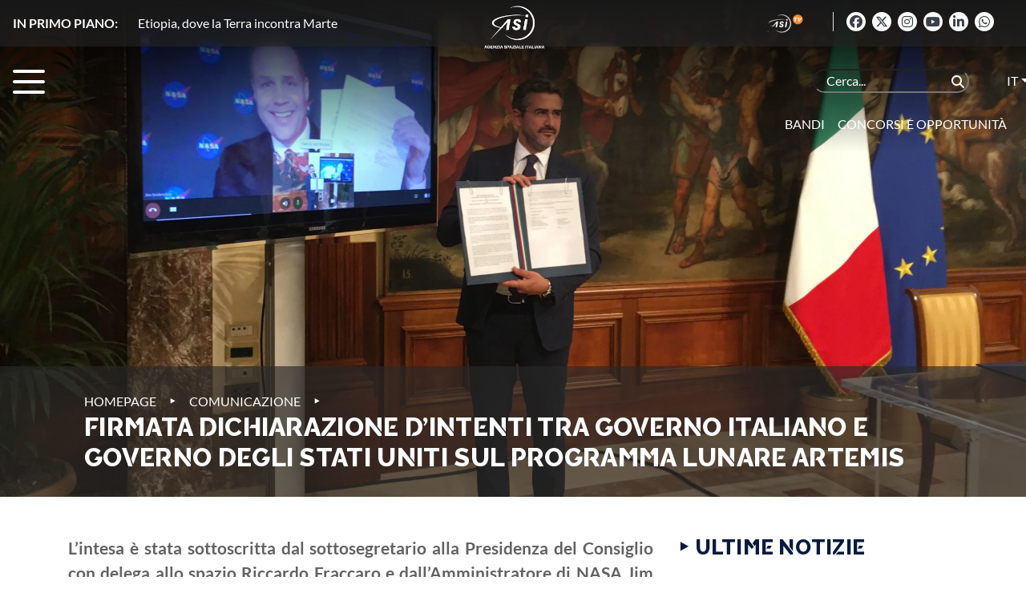

--- FILE ---
content_type: text/html; charset=UTF-8
request_url: https://www.asi.it/2020/09/firmata-dichiarazione-dintenti-tra-governo-italiano-e-governo-degli-stati-uniti-sul-programma-lunare-artemis/
body_size: 109406
content:
<!DOCTYPE html>
<html lang="it-IT">

<head>
    <meta charset="UTF-8">
    <meta name="viewport" content="width=device-width, initial-scale=1">
    <meta http-equiv="X-UA-Compatible" content="IE=edge">
    <link rel="profile" href="http://gmpg.org/xfn/11">
    <link rel="pingback" href="">
    <title>
    ASI | Firmata Dichiarazione d&#8217;Intenti tra Governo Italiano e Governo degli Stati Uniti sul programma lunare Artemis    </title>
    

    <!-- Bootstrap CSS -->
    <link rel="stylesheet" href="https://cdn.jsdelivr.net/npm/bootstrap@4.5.3/dist/css/bootstrap.min.css" 
          integrity="sha384-TX8t27EcRE3e/ihU7zmQxVncDAy5uIKz4rEkgIXeMed4M0jlfIDPvg6uqKI2xXr2" crossorigin="anonymous">
    <link rel="stylesheet" href="https://www.asi.it/wp-content/themes/asi-theme/css/fullpage.min.css"
          type="text/css"/>
    <!-- Custom -->
    <link rel="stylesheet" href="https://www.asi.it/wp-content/themes/asi-theme/style.css" type="text/css"
          media="all">
    <!-- Font Awesome -->
	<script src="https://www.asi.it/wp-content/themes/asi-theme/js/moment.js"></script>
	<link rel="stylesheet" href="https://cdnjs.cloudflare.com/ajax/libs/font-awesome/6.5.1/css/all.min.css" integrity="sha512-DTOQO9RWCH3ppGqcWaEA1BIZOC6xxalwEsw9c2QQeAIftl+Vegovlnee1c9QX4TctnWMn13TZye+giMm8e2LwA==" crossorigin="anonymous" referrerpolicy="no-referrer" />

	<link rel="dns-prefetch" href="//cdn.hu-manity.co" />
		<!-- Cookie Compliance -->
		<script type="text/javascript">var huOptions = {"appID":"wwwasiit-293fcb2","currentLanguage":"it","blocking":false,"globalCookie":false,"isAdmin":false,"privacyConsent":true,"forms":[]};</script>
		<script type="text/javascript" src="https://cdn.hu-manity.co/hu-banner.min.js"></script><meta name='robots' content='index, follow, max-image-preview:large, max-snippet:-1, max-video-preview:-1' />
	<style>img:is([sizes="auto" i], [sizes^="auto," i]) { contain-intrinsic-size: 3000px 1500px }</style>
	<link rel="alternate" hreflang="it" href="https://www.asi.it/2020/09/firmata-dichiarazione-dintenti-tra-governo-italiano-e-governo-degli-stati-uniti-sul-programma-lunare-artemis/" />
<link rel="alternate" hreflang="en" href="https://www.asi.it/en/2020/09/joint-statement-of-intent-for-cooperation-in-the-artemis-program-by-the-government-of-the-italian-republic-and-the-government-of-the-united-states-of-america/" />
<link rel="alternate" hreflang="x-default" href="https://www.asi.it/2020/09/firmata-dichiarazione-dintenti-tra-governo-italiano-e-governo-degli-stati-uniti-sul-programma-lunare-artemis/" />

	<!-- This site is optimized with the Yoast SEO Premium plugin v25.9 (Yoast SEO v25.9) - https://yoast.com/wordpress/plugins/seo/ -->
	<meta name="description" content="L’intesa è stata sottoscritta dal sottosegretario alla Presidenza del Consiglio con delega allo spazio Riccardo Fraccaro e dall’Amministratore di NASA Jim" />
	<link rel="canonical" href="https://www.asi.it/2020/09/firmata-dichiarazione-dintenti-tra-governo-italiano-e-governo-degli-stati-uniti-sul-programma-lunare-artemis/" />
	<meta property="og:locale" content="it_IT" />
	<meta property="og:type" content="article" />
	<meta property="og:title" content="Firmata Dichiarazione d&#039;Intenti tra Governo Italiano e Governo degli Stati Uniti sul programma lunare Artemis" />
	<meta property="og:description" content="L’intesa è stata sottoscritta dal sottosegretario alla Presidenza del Consiglio con delega allo spazio Riccardo Fraccaro e dall’Amministratore di NASA Jim" />
	<meta property="og:url" content="https://www.asi.it/2020/09/firmata-dichiarazione-dintenti-tra-governo-italiano-e-governo-degli-stati-uniti-sul-programma-lunare-artemis/" />
	<meta property="og:site_name" content="ASI" />
	<meta property="article:publisher" content="https://www.facebook.com/agenziaspazialeitaliana" />
	<meta property="article:published_time" content="2020-09-25T15:47:28+00:00" />
	<meta property="article:modified_time" content="2020-09-28T08:14:32+00:00" />
	<meta property="og:image" content="https://www.asi.it/wp-content/uploads/2020/09/firma-scaled.jpg" />
	<meta property="og:image:width" content="2560" />
	<meta property="og:image:height" content="1626" />
	<meta property="og:image:type" content="image/jpeg" />
	<meta name="author" content="Ilaria Marciano" />
	<meta name="twitter:card" content="summary_large_image" />
	<meta name="twitter:creator" content="@ASI_spazio" />
	<meta name="twitter:site" content="@ASI_spazio" />
	<meta name="twitter:label1" content="Scritto da" />
	<meta name="twitter:data1" content="Ilaria Marciano" />
	<meta name="twitter:label2" content="Tempo di lettura stimato" />
	<meta name="twitter:data2" content="2 minuti" />
	<script type="application/ld+json" class="yoast-schema-graph">{"@context":"https://schema.org","@graph":[{"@type":"Article","@id":"https://www.asi.it/2020/09/firmata-dichiarazione-dintenti-tra-governo-italiano-e-governo-degli-stati-uniti-sul-programma-lunare-artemis/#article","isPartOf":{"@id":"https://www.asi.it/2020/09/firmata-dichiarazione-dintenti-tra-governo-italiano-e-governo-degli-stati-uniti-sul-programma-lunare-artemis/"},"author":{"name":"Ilaria Marciano","@id":"https://www.asi.it/#/schema/person/84db5dab522e6511fed737cbc3bcef7e"},"headline":"Firmata Dichiarazione d&#8217;Intenti tra Governo Italiano e Governo degli Stati Uniti sul programma lunare Artemis","datePublished":"2020-09-25T15:47:28+00:00","dateModified":"2020-09-28T08:14:32+00:00","mainEntityOfPage":{"@id":"https://www.asi.it/2020/09/firmata-dichiarazione-dintenti-tra-governo-italiano-e-governo-degli-stati-uniti-sul-programma-lunare-artemis/"},"wordCount":513,"publisher":{"@id":"https://www.asi.it/#organization"},"image":{"@id":"https://www.asi.it/2020/09/firmata-dichiarazione-dintenti-tra-governo-italiano-e-governo-degli-stati-uniti-sul-programma-lunare-artemis/#primaryimage"},"thumbnailUrl":"https://www.asi.it/wp-content/uploads/2020/09/firma-scaled.jpg","articleSection":["Comunicati stampa","Comunicazione"],"inLanguage":"it-IT"},{"@type":"WebPage","@id":"https://www.asi.it/2020/09/firmata-dichiarazione-dintenti-tra-governo-italiano-e-governo-degli-stati-uniti-sul-programma-lunare-artemis/","url":"https://www.asi.it/2020/09/firmata-dichiarazione-dintenti-tra-governo-italiano-e-governo-degli-stati-uniti-sul-programma-lunare-artemis/","name":"Firmata Dichiarazione d'Intenti tra Governo Italiano e Governo degli Stati Uniti sul programma lunare Artemis - ASI","isPartOf":{"@id":"https://www.asi.it/#website"},"primaryImageOfPage":{"@id":"https://www.asi.it/2020/09/firmata-dichiarazione-dintenti-tra-governo-italiano-e-governo-degli-stati-uniti-sul-programma-lunare-artemis/#primaryimage"},"image":{"@id":"https://www.asi.it/2020/09/firmata-dichiarazione-dintenti-tra-governo-italiano-e-governo-degli-stati-uniti-sul-programma-lunare-artemis/#primaryimage"},"thumbnailUrl":"https://www.asi.it/wp-content/uploads/2020/09/firma-scaled.jpg","datePublished":"2020-09-25T15:47:28+00:00","dateModified":"2020-09-28T08:14:32+00:00","description":"L’intesa è stata sottoscritta dal sottosegretario alla Presidenza del Consiglio con delega allo spazio Riccardo Fraccaro e dall’Amministratore di NASA Jim","breadcrumb":{"@id":"https://www.asi.it/2020/09/firmata-dichiarazione-dintenti-tra-governo-italiano-e-governo-degli-stati-uniti-sul-programma-lunare-artemis/#breadcrumb"},"inLanguage":"it-IT","potentialAction":[{"@type":"ReadAction","target":["https://www.asi.it/2020/09/firmata-dichiarazione-dintenti-tra-governo-italiano-e-governo-degli-stati-uniti-sul-programma-lunare-artemis/"]}]},{"@type":"ImageObject","inLanguage":"it-IT","@id":"https://www.asi.it/2020/09/firmata-dichiarazione-dintenti-tra-governo-italiano-e-governo-degli-stati-uniti-sul-programma-lunare-artemis/#primaryimage","url":"https://www.asi.it/wp-content/uploads/2020/09/firma-scaled.jpg","contentUrl":"https://www.asi.it/wp-content/uploads/2020/09/firma-scaled.jpg","width":2560,"height":1626},{"@type":"BreadcrumbList","@id":"https://www.asi.it/2020/09/firmata-dichiarazione-dintenti-tra-governo-italiano-e-governo-degli-stati-uniti-sul-programma-lunare-artemis/#breadcrumb","itemListElement":[{"@type":"ListItem","position":1,"name":"Home","item":"https://www.asi.it/"},{"@type":"ListItem","position":2,"name":"Firmata Dichiarazione d&#8217;Intenti tra Governo Italiano e Governo degli Stati Uniti sul programma lunare Artemis"}]},{"@type":"WebSite","@id":"https://www.asi.it/#website","url":"https://www.asi.it/","name":"ASI","description":"Agenzia Spaziale Italiana","publisher":{"@id":"https://www.asi.it/#organization"},"potentialAction":[{"@type":"SearchAction","target":{"@type":"EntryPoint","urlTemplate":"https://www.asi.it/?s={search_term_string}"},"query-input":{"@type":"PropertyValueSpecification","valueRequired":true,"valueName":"search_term_string"}}],"inLanguage":"it-IT"},{"@type":"Organization","@id":"https://www.asi.it/#organization","name":"Agenzia Spaziale Italiana","url":"https://www.asi.it/","logo":{"@type":"ImageObject","inLanguage":"it-IT","@id":"https://www.asi.it/#/schema/logo/image/","url":"https://www.asi.it/wp-content/uploads/2019/07/ASI_logo_aggregazione_bandiera_colore_RGB.png","contentUrl":"https://www.asi.it/wp-content/uploads/2019/07/ASI_logo_aggregazione_bandiera_colore_RGB.png","width":2139,"height":1002,"caption":"Agenzia Spaziale Italiana"},"image":{"@id":"https://www.asi.it/#/schema/logo/image/"},"sameAs":["https://www.facebook.com/agenziaspazialeitaliana","https://x.com/ASI_spazio","https://www.instagram.com/agenziaspazialeitaliana/?hl=en","https://www.youtube.com/channel/UCTXeYvzv6B7gHT4Z9QceL9A"]},{"@type":"Person","@id":"https://www.asi.it/#/schema/person/84db5dab522e6511fed737cbc3bcef7e","name":"Ilaria Marciano","image":{"@type":"ImageObject","inLanguage":"it-IT","@id":"https://www.asi.it/#/schema/person/image/","url":"https://secure.gravatar.com/avatar/796f4130d07a906414b57c831e17dddddf75f07295f51a95f13c83171b7bb3c8?s=96&d=mm&r=g","contentUrl":"https://secure.gravatar.com/avatar/796f4130d07a906414b57c831e17dddddf75f07295f51a95f13c83171b7bb3c8?s=96&d=mm&r=g","caption":"Ilaria Marciano"},"url":"https://www.asi.it/author/imarciano/"}]}</script>
	<!-- / Yoast SEO Premium plugin. -->


<script type="text/javascript">
/* <![CDATA[ */
window._wpemojiSettings = {"baseUrl":"https:\/\/s.w.org\/images\/core\/emoji\/15.1.0\/72x72\/","ext":".png","svgUrl":"https:\/\/s.w.org\/images\/core\/emoji\/15.1.0\/svg\/","svgExt":".svg","source":{"concatemoji":"https:\/\/www.asi.it\/wp-includes\/js\/wp-emoji-release.min.js?ver=6.8.1"}};
/*! This file is auto-generated */
!function(i,n){var o,s,e;function c(e){try{var t={supportTests:e,timestamp:(new Date).valueOf()};sessionStorage.setItem(o,JSON.stringify(t))}catch(e){}}function p(e,t,n){e.clearRect(0,0,e.canvas.width,e.canvas.height),e.fillText(t,0,0);var t=new Uint32Array(e.getImageData(0,0,e.canvas.width,e.canvas.height).data),r=(e.clearRect(0,0,e.canvas.width,e.canvas.height),e.fillText(n,0,0),new Uint32Array(e.getImageData(0,0,e.canvas.width,e.canvas.height).data));return t.every(function(e,t){return e===r[t]})}function u(e,t,n){switch(t){case"flag":return n(e,"\ud83c\udff3\ufe0f\u200d\u26a7\ufe0f","\ud83c\udff3\ufe0f\u200b\u26a7\ufe0f")?!1:!n(e,"\ud83c\uddfa\ud83c\uddf3","\ud83c\uddfa\u200b\ud83c\uddf3")&&!n(e,"\ud83c\udff4\udb40\udc67\udb40\udc62\udb40\udc65\udb40\udc6e\udb40\udc67\udb40\udc7f","\ud83c\udff4\u200b\udb40\udc67\u200b\udb40\udc62\u200b\udb40\udc65\u200b\udb40\udc6e\u200b\udb40\udc67\u200b\udb40\udc7f");case"emoji":return!n(e,"\ud83d\udc26\u200d\ud83d\udd25","\ud83d\udc26\u200b\ud83d\udd25")}return!1}function f(e,t,n){var r="undefined"!=typeof WorkerGlobalScope&&self instanceof WorkerGlobalScope?new OffscreenCanvas(300,150):i.createElement("canvas"),a=r.getContext("2d",{willReadFrequently:!0}),o=(a.textBaseline="top",a.font="600 32px Arial",{});return e.forEach(function(e){o[e]=t(a,e,n)}),o}function t(e){var t=i.createElement("script");t.src=e,t.defer=!0,i.head.appendChild(t)}"undefined"!=typeof Promise&&(o="wpEmojiSettingsSupports",s=["flag","emoji"],n.supports={everything:!0,everythingExceptFlag:!0},e=new Promise(function(e){i.addEventListener("DOMContentLoaded",e,{once:!0})}),new Promise(function(t){var n=function(){try{var e=JSON.parse(sessionStorage.getItem(o));if("object"==typeof e&&"number"==typeof e.timestamp&&(new Date).valueOf()<e.timestamp+604800&&"object"==typeof e.supportTests)return e.supportTests}catch(e){}return null}();if(!n){if("undefined"!=typeof Worker&&"undefined"!=typeof OffscreenCanvas&&"undefined"!=typeof URL&&URL.createObjectURL&&"undefined"!=typeof Blob)try{var e="postMessage("+f.toString()+"("+[JSON.stringify(s),u.toString(),p.toString()].join(",")+"));",r=new Blob([e],{type:"text/javascript"}),a=new Worker(URL.createObjectURL(r),{name:"wpTestEmojiSupports"});return void(a.onmessage=function(e){c(n=e.data),a.terminate(),t(n)})}catch(e){}c(n=f(s,u,p))}t(n)}).then(function(e){for(var t in e)n.supports[t]=e[t],n.supports.everything=n.supports.everything&&n.supports[t],"flag"!==t&&(n.supports.everythingExceptFlag=n.supports.everythingExceptFlag&&n.supports[t]);n.supports.everythingExceptFlag=n.supports.everythingExceptFlag&&!n.supports.flag,n.DOMReady=!1,n.readyCallback=function(){n.DOMReady=!0}}).then(function(){return e}).then(function(){var e;n.supports.everything||(n.readyCallback(),(e=n.source||{}).concatemoji?t(e.concatemoji):e.wpemoji&&e.twemoji&&(t(e.twemoji),t(e.wpemoji)))}))}((window,document),window._wpemojiSettings);
/* ]]> */
</script>
<style id='wp-emoji-styles-inline-css' type='text/css'>

	img.wp-smiley, img.emoji {
		display: inline !important;
		border: none !important;
		box-shadow: none !important;
		height: 1em !important;
		width: 1em !important;
		margin: 0 0.07em !important;
		vertical-align: -0.1em !important;
		background: none !important;
		padding: 0 !important;
	}
</style>
<link rel='stylesheet' id='wp-block-library-css' href='https://www.asi.it/wp-includes/css/dist/block-library/style.min.css?ver=6.8.1' type='text/css' media='all' />
<style id='classic-theme-styles-inline-css' type='text/css'>
/*! This file is auto-generated */
.wp-block-button__link{color:#fff;background-color:#32373c;border-radius:9999px;box-shadow:none;text-decoration:none;padding:calc(.667em + 2px) calc(1.333em + 2px);font-size:1.125em}.wp-block-file__button{background:#32373c;color:#fff;text-decoration:none}
</style>
<style id='global-styles-inline-css' type='text/css'>
:root{--wp--preset--aspect-ratio--square: 1;--wp--preset--aspect-ratio--4-3: 4/3;--wp--preset--aspect-ratio--3-4: 3/4;--wp--preset--aspect-ratio--3-2: 3/2;--wp--preset--aspect-ratio--2-3: 2/3;--wp--preset--aspect-ratio--16-9: 16/9;--wp--preset--aspect-ratio--9-16: 9/16;--wp--preset--color--black: #000000;--wp--preset--color--cyan-bluish-gray: #abb8c3;--wp--preset--color--white: #ffffff;--wp--preset--color--pale-pink: #f78da7;--wp--preset--color--vivid-red: #cf2e2e;--wp--preset--color--luminous-vivid-orange: #ff6900;--wp--preset--color--luminous-vivid-amber: #fcb900;--wp--preset--color--light-green-cyan: #7bdcb5;--wp--preset--color--vivid-green-cyan: #00d084;--wp--preset--color--pale-cyan-blue: #8ed1fc;--wp--preset--color--vivid-cyan-blue: #0693e3;--wp--preset--color--vivid-purple: #9b51e0;--wp--preset--gradient--vivid-cyan-blue-to-vivid-purple: linear-gradient(135deg,rgba(6,147,227,1) 0%,rgb(155,81,224) 100%);--wp--preset--gradient--light-green-cyan-to-vivid-green-cyan: linear-gradient(135deg,rgb(122,220,180) 0%,rgb(0,208,130) 100%);--wp--preset--gradient--luminous-vivid-amber-to-luminous-vivid-orange: linear-gradient(135deg,rgba(252,185,0,1) 0%,rgba(255,105,0,1) 100%);--wp--preset--gradient--luminous-vivid-orange-to-vivid-red: linear-gradient(135deg,rgba(255,105,0,1) 0%,rgb(207,46,46) 100%);--wp--preset--gradient--very-light-gray-to-cyan-bluish-gray: linear-gradient(135deg,rgb(238,238,238) 0%,rgb(169,184,195) 100%);--wp--preset--gradient--cool-to-warm-spectrum: linear-gradient(135deg,rgb(74,234,220) 0%,rgb(151,120,209) 20%,rgb(207,42,186) 40%,rgb(238,44,130) 60%,rgb(251,105,98) 80%,rgb(254,248,76) 100%);--wp--preset--gradient--blush-light-purple: linear-gradient(135deg,rgb(255,206,236) 0%,rgb(152,150,240) 100%);--wp--preset--gradient--blush-bordeaux: linear-gradient(135deg,rgb(254,205,165) 0%,rgb(254,45,45) 50%,rgb(107,0,62) 100%);--wp--preset--gradient--luminous-dusk: linear-gradient(135deg,rgb(255,203,112) 0%,rgb(199,81,192) 50%,rgb(65,88,208) 100%);--wp--preset--gradient--pale-ocean: linear-gradient(135deg,rgb(255,245,203) 0%,rgb(182,227,212) 50%,rgb(51,167,181) 100%);--wp--preset--gradient--electric-grass: linear-gradient(135deg,rgb(202,248,128) 0%,rgb(113,206,126) 100%);--wp--preset--gradient--midnight: linear-gradient(135deg,rgb(2,3,129) 0%,rgb(40,116,252) 100%);--wp--preset--font-size--small: 13px;--wp--preset--font-size--medium: 20px;--wp--preset--font-size--large: 36px;--wp--preset--font-size--x-large: 42px;--wp--preset--spacing--20: 0.44rem;--wp--preset--spacing--30: 0.67rem;--wp--preset--spacing--40: 1rem;--wp--preset--spacing--50: 1.5rem;--wp--preset--spacing--60: 2.25rem;--wp--preset--spacing--70: 3.38rem;--wp--preset--spacing--80: 5.06rem;--wp--preset--shadow--natural: 6px 6px 9px rgba(0, 0, 0, 0.2);--wp--preset--shadow--deep: 12px 12px 50px rgba(0, 0, 0, 0.4);--wp--preset--shadow--sharp: 6px 6px 0px rgba(0, 0, 0, 0.2);--wp--preset--shadow--outlined: 6px 6px 0px -3px rgba(255, 255, 255, 1), 6px 6px rgba(0, 0, 0, 1);--wp--preset--shadow--crisp: 6px 6px 0px rgba(0, 0, 0, 1);}:where(.is-layout-flex){gap: 0.5em;}:where(.is-layout-grid){gap: 0.5em;}body .is-layout-flex{display: flex;}.is-layout-flex{flex-wrap: wrap;align-items: center;}.is-layout-flex > :is(*, div){margin: 0;}body .is-layout-grid{display: grid;}.is-layout-grid > :is(*, div){margin: 0;}:where(.wp-block-columns.is-layout-flex){gap: 2em;}:where(.wp-block-columns.is-layout-grid){gap: 2em;}:where(.wp-block-post-template.is-layout-flex){gap: 1.25em;}:where(.wp-block-post-template.is-layout-grid){gap: 1.25em;}.has-black-color{color: var(--wp--preset--color--black) !important;}.has-cyan-bluish-gray-color{color: var(--wp--preset--color--cyan-bluish-gray) !important;}.has-white-color{color: var(--wp--preset--color--white) !important;}.has-pale-pink-color{color: var(--wp--preset--color--pale-pink) !important;}.has-vivid-red-color{color: var(--wp--preset--color--vivid-red) !important;}.has-luminous-vivid-orange-color{color: var(--wp--preset--color--luminous-vivid-orange) !important;}.has-luminous-vivid-amber-color{color: var(--wp--preset--color--luminous-vivid-amber) !important;}.has-light-green-cyan-color{color: var(--wp--preset--color--light-green-cyan) !important;}.has-vivid-green-cyan-color{color: var(--wp--preset--color--vivid-green-cyan) !important;}.has-pale-cyan-blue-color{color: var(--wp--preset--color--pale-cyan-blue) !important;}.has-vivid-cyan-blue-color{color: var(--wp--preset--color--vivid-cyan-blue) !important;}.has-vivid-purple-color{color: var(--wp--preset--color--vivid-purple) !important;}.has-black-background-color{background-color: var(--wp--preset--color--black) !important;}.has-cyan-bluish-gray-background-color{background-color: var(--wp--preset--color--cyan-bluish-gray) !important;}.has-white-background-color{background-color: var(--wp--preset--color--white) !important;}.has-pale-pink-background-color{background-color: var(--wp--preset--color--pale-pink) !important;}.has-vivid-red-background-color{background-color: var(--wp--preset--color--vivid-red) !important;}.has-luminous-vivid-orange-background-color{background-color: var(--wp--preset--color--luminous-vivid-orange) !important;}.has-luminous-vivid-amber-background-color{background-color: var(--wp--preset--color--luminous-vivid-amber) !important;}.has-light-green-cyan-background-color{background-color: var(--wp--preset--color--light-green-cyan) !important;}.has-vivid-green-cyan-background-color{background-color: var(--wp--preset--color--vivid-green-cyan) !important;}.has-pale-cyan-blue-background-color{background-color: var(--wp--preset--color--pale-cyan-blue) !important;}.has-vivid-cyan-blue-background-color{background-color: var(--wp--preset--color--vivid-cyan-blue) !important;}.has-vivid-purple-background-color{background-color: var(--wp--preset--color--vivid-purple) !important;}.has-black-border-color{border-color: var(--wp--preset--color--black) !important;}.has-cyan-bluish-gray-border-color{border-color: var(--wp--preset--color--cyan-bluish-gray) !important;}.has-white-border-color{border-color: var(--wp--preset--color--white) !important;}.has-pale-pink-border-color{border-color: var(--wp--preset--color--pale-pink) !important;}.has-vivid-red-border-color{border-color: var(--wp--preset--color--vivid-red) !important;}.has-luminous-vivid-orange-border-color{border-color: var(--wp--preset--color--luminous-vivid-orange) !important;}.has-luminous-vivid-amber-border-color{border-color: var(--wp--preset--color--luminous-vivid-amber) !important;}.has-light-green-cyan-border-color{border-color: var(--wp--preset--color--light-green-cyan) !important;}.has-vivid-green-cyan-border-color{border-color: var(--wp--preset--color--vivid-green-cyan) !important;}.has-pale-cyan-blue-border-color{border-color: var(--wp--preset--color--pale-cyan-blue) !important;}.has-vivid-cyan-blue-border-color{border-color: var(--wp--preset--color--vivid-cyan-blue) !important;}.has-vivid-purple-border-color{border-color: var(--wp--preset--color--vivid-purple) !important;}.has-vivid-cyan-blue-to-vivid-purple-gradient-background{background: var(--wp--preset--gradient--vivid-cyan-blue-to-vivid-purple) !important;}.has-light-green-cyan-to-vivid-green-cyan-gradient-background{background: var(--wp--preset--gradient--light-green-cyan-to-vivid-green-cyan) !important;}.has-luminous-vivid-amber-to-luminous-vivid-orange-gradient-background{background: var(--wp--preset--gradient--luminous-vivid-amber-to-luminous-vivid-orange) !important;}.has-luminous-vivid-orange-to-vivid-red-gradient-background{background: var(--wp--preset--gradient--luminous-vivid-orange-to-vivid-red) !important;}.has-very-light-gray-to-cyan-bluish-gray-gradient-background{background: var(--wp--preset--gradient--very-light-gray-to-cyan-bluish-gray) !important;}.has-cool-to-warm-spectrum-gradient-background{background: var(--wp--preset--gradient--cool-to-warm-spectrum) !important;}.has-blush-light-purple-gradient-background{background: var(--wp--preset--gradient--blush-light-purple) !important;}.has-blush-bordeaux-gradient-background{background: var(--wp--preset--gradient--blush-bordeaux) !important;}.has-luminous-dusk-gradient-background{background: var(--wp--preset--gradient--luminous-dusk) !important;}.has-pale-ocean-gradient-background{background: var(--wp--preset--gradient--pale-ocean) !important;}.has-electric-grass-gradient-background{background: var(--wp--preset--gradient--electric-grass) !important;}.has-midnight-gradient-background{background: var(--wp--preset--gradient--midnight) !important;}.has-small-font-size{font-size: var(--wp--preset--font-size--small) !important;}.has-medium-font-size{font-size: var(--wp--preset--font-size--medium) !important;}.has-large-font-size{font-size: var(--wp--preset--font-size--large) !important;}.has-x-large-font-size{font-size: var(--wp--preset--font-size--x-large) !important;}
:where(.wp-block-post-template.is-layout-flex){gap: 1.25em;}:where(.wp-block-post-template.is-layout-grid){gap: 1.25em;}
:where(.wp-block-columns.is-layout-flex){gap: 2em;}:where(.wp-block-columns.is-layout-grid){gap: 2em;}
:root :where(.wp-block-pullquote){font-size: 1.5em;line-height: 1.6;}
</style>
<link rel='stylesheet' id='contact-form-7-css' href='https://www.asi.it/wp-content/plugins/contact-form-7/includes/css/styles.css?ver=6.1.1' type='text/css' media='all' />
<link rel='stylesheet' id='social_namespace-css' href='https://www.asi.it/wp-content/plugins/lateral-social/css/style_social.css?ver=6.8.1' type='text/css' media='all' />
<link rel='stylesheet' id='SFSImainCss-css' href='https://www.asi.it/wp-content/plugins/ultimate-social-media-icons/css/sfsi-style.css?ver=2.9.5' type='text/css' media='all' />
<link rel='stylesheet' id='searchwp-live-search-css' href='https://www.asi.it/wp-content/themes/asi-theme/css/searchwp-style.css' type='text/css' media='all' />
<style id='searchwp-live-search-inline-css' type='text/css'>
.searchwp-live-search-result .searchwp-live-search-result--title a {
  font-size: 16px;
}
.searchwp-live-search-result .searchwp-live-search-result--price {
  font-size: 14px;
}
.searchwp-live-search-result .searchwp-live-search-result--add-to-cart .button {
  font-size: 14px;
}

</style>
<link rel='stylesheet' id='searchwp-forms-css' href='https://www.asi.it/wp-content/plugins/searchwp-live-ajax-search/assets/styles/frontend/search-forms.min.css?ver=1.8.6' type='text/css' media='all' />
<link rel='stylesheet' id='photonic-slider-css' href='https://www.asi.it/wp-content/plugins/photonic/include/ext/splide/splide.min.css?ver=20250910-105000' type='text/css' media='all' />
<link rel='stylesheet' id='photonic-lightbox-css' href='https://www.asi.it/wp-content/plugins/photonic/include/ext/lightgallery/lightgallery.min.css?ver=20250910-105000' type='text/css' media='all' />
<link rel='stylesheet' id='photonic-css' href='https://www.asi.it/wp-content/plugins/photonic/include/css/front-end/core/photonic.min.css?ver=20250910-105000' type='text/css' media='all' />
<style id='photonic-inline-css' type='text/css'>
/* Retrieved from saved CSS */
.photonic-panel { background:  rgb(17,17,17)  !important;

	border-top: none;
	border-right: none;
	border-bottom: none;
	border-left: none;
 }
.photonic-random-layout .photonic-thumb { padding: 2px}
.photonic-masonry-layout .photonic-thumb, .photonic-masonry-horizontal-layout .photonic-thumb { padding: 2px}
.photonic-mosaic-layout .photonic-thumb { padding: 2px}

</style>
<style id='teccc-nofile-stylesheet-inline-css' type='text/css'>

.teccc-legend a, .tribe-events-calendar a, #tribe-events-content .tribe-events-tooltip h4
{
	font-weight: bold;
}

.tribe-events-list .vevent.hentry h2 {
	padding-left: 5px;
}


@media only screen and (max-width: 768px) {
	.tribe-events-calendar td .hentry,
	.tribe-events-calendar td .type-tribe_events {
		display: block;
	}

	h3.entry-title.summary,
	h3.tribe-events-month-event-title,
	.tribe-events-calendar .tribe-events-has-events:after {
		display: none;
	}

	.tribe-events-calendar .mobile-trigger .tribe-events-tooltip {
		display: none !important;
	}
}


.tribe-events .tribe-events-calendar-month__multiday-event-bar,
.tribe-events .tribe-events-calendar-month__multiday-event-bar-inner,
.tribe-events-calendar-month__multiday-event-wrapper
{ background-color: #F7F6F6; }


.tribe-events-calendar-month__multiday-event-wrapper.tribe-events-calendar-month__multiday-event--empty
{ background-color: transparent !important; }


.tribe-common--breakpoint-medium.tribe-events .tribe-events-calendar-list__event-datetime-featured-text,
.tribe-events-calendar-month-mobile-events__mobile-event-datetime-featured-text,
.tribe-events-calendar-day__event-datetime-featured-text,
.tribe-common-c-svgicon--featured
{ color: #0ea0d7 !important; }

.tribe-events-calendar-list__event-date-tag-datetime:after, 
.tribe-events-widget-events-list__event-date-tag-datetime:after, 
.tribe-events .tribe-events-calendar-day__event--featured:after,
.tribe-events .tribe-events-calendar-month__calendar-event--featured:before
{ background-color: #0ea0d7 !important; }



	
		.tribe-events-category-workshop h2.tribe-events-list-event-title.entry-title a,
.tribe-events-category-workshop h2.tribe-events-list-event-title a,
.tribe-events-category-workshop h3.tribe-events-list-event-title a,
.tribe-event-featured .tribe-events-category-workshop h3.tribe-events-list-event-title a,
.tribe-events-list .tribe-events-loop .tribe-event-featured.tribe-events-category-workshop h3.tribe-events-list-event-title a,	.tribe-events-shortcode .tribe-events-month table .type-tribe_events.tribe-events-category-workshop,		.tribe-events-list .tribe-events-loop .tribe-event-featured.tribe-events-category-workshop h3.tribe-events-list-event-title a:hover,
#tribe-events-content table.tribe-events-calendar .type-tribe_events.tribe-events-category-workshop.tribe-event-featured h3.tribe-events-month-event-title a:hover,			.tribe-events-list-widget li.tribe-events-category-workshop a:link,
.tribe-events-list-widget li.tribe-events-category-workshop a:visited,
li.tribe-events-list-widget-events.tribe-events-category-workshop a:link,
li.tribe-events-list-widget-events.tribe-events-category-workshop a:visited,	.teccc-legend li.tribe_events_cat-workshop a,
.tribe-common article.tribe_events_cat-workshop h3 a,
.tribe-common article.tribe_events_cat-workshop h3 a:link,
.tribe-common article.tribe_events_cat-workshop h3 a:visited,
article.tribe-events-calendar-month__multiday-event.tribe_events_cat-workshop h3,	#tribe-events-content table.tribe-events-calendar .tribe-event-featured.tribe-events-category-workshop .tribe-events-month-event-title a,
.teccc-legend li.tribe-events-category-workshop a,
.tribe-events-calendar .tribe-events-category-workshop a,
#tribe-events-content .teccc-legend li.tribe-events-category-workshop a,
#tribe-events-content .tribe-events-calendar .tribe-events-category-workshop a,
.type-tribe_events.tribe-events-category-workshop h2 a,
.tribe-events-category-workshop > div.hentry.vevent > h3.entry-title a,
.tribe-events-mobile.tribe-events-category-workshop h4 a
{
		text-decoration: none;
}

		.tribe-events-category-workshop h3.tribe-events-list-event-title,		.tribe-events-shortcode .tribe-events-month table .type-tribe_events.tribe-events-category-workshop,				.tribe-events-list-widget li.tribe-events-category-workshop h4,
li.tribe-events-list-widget-events.tribe-events-category-workshop h4,	.teccc-legend li.tribe_events_cat-workshop,
article.tribe_events_cat-workshop header.tribe-events-widget-events-list__event-header h3,
article.tribe-events-calendar-month__calendar-event.tribe_events_cat-workshop h3,
article.tribe-events-calendar-month__multiday-event.tribe_events_cat-workshop .tribe-events-calendar-month__multiday-event-bar-inner,
article.tribe-events-calendar-month-mobile-events__mobile-event.tribe_events_cat-workshop h3,
article.tribe-events-calendar-day__event.tribe_events_cat-workshop h3,
article.tribe-events-calendar-list__event.tribe_events_cat-workshop h3,
article.tribe-events-calendar-latest-past__event.tribe_events_cat-workshop h3,	.events-archive.events-gridview #tribe-events-content table .type-tribe_events.tribe-events-category-workshop,
.teccc-legend li.tribe-events-category-workshop,
.tribe-events-calendar .tribe-events-category-workshop,
.type-tribe_events.tribe-events-category-workshop h2,
.tribe-events-category-workshop > div.hentry.vevent > h3.entry-title,
.tribe-events-mobile.tribe-events-category-workshop h4
{
			background-color: #cccccc;
				border-left: 5px solid #dd2727;
			border-right: 5px solid transparent;
		line-height: 1.4em;
	padding-left: 5px;
	padding-bottom: 2px;
}

	.tribe-events-calendar .tribe-event-featured.tribe-events-category-workshop,
#tribe-events-content table.tribe-events-calendar .type-tribe_events.tribe-event-featured.tribe-events-category-workshop,
.tribe-grid-body div[id*='tribe-events-event-'][class*='tribe-events-category-'].tribe-events-week-hourly-single.tribe-event-featured
{ border-right: 5px solid #0ea0d7 }

	
	
		.tribe-events-list-widget li.tribe-events-category-workshop a:link,
.tribe-events-list-widget li.tribe-events-category-workshop a:visited,
li.tribe-events-list-widget-events.tribe-events-category-workshop a:link,
li.tribe-events-list-widget-events.tribe-events-category-workshop a:visited,	.tribe-events-category-workshop h2.tribe-events-list-event-title.entry-title a,
.tribe-events-category-workshop h2.tribe-events-list-event-title a,
.tribe-events-category-workshop h3.tribe-events-list-event-title a,
.tribe-event-featured .tribe-events-category-workshop h3.tribe-events-list-event-title a,
.tribe-events-list .tribe-events-loop .tribe-event-featured.tribe-events-category-workshop h3.tribe-events-list-event-title a
{
	width: auto;
	display: block;
}
	
		.tribe-events-category-evento h2.tribe-events-list-event-title.entry-title a,
.tribe-events-category-evento h2.tribe-events-list-event-title a,
.tribe-events-category-evento h3.tribe-events-list-event-title a,
.tribe-event-featured .tribe-events-category-evento h3.tribe-events-list-event-title a,
.tribe-events-list .tribe-events-loop .tribe-event-featured.tribe-events-category-evento h3.tribe-events-list-event-title a,	.tribe-events-shortcode .tribe-events-month table .type-tribe_events.tribe-events-category-evento,		.tribe-events-list .tribe-events-loop .tribe-event-featured.tribe-events-category-evento h3.tribe-events-list-event-title a:hover,
#tribe-events-content table.tribe-events-calendar .type-tribe_events.tribe-events-category-evento.tribe-event-featured h3.tribe-events-month-event-title a:hover,			.tribe-events-list-widget li.tribe-events-category-evento a:link,
.tribe-events-list-widget li.tribe-events-category-evento a:visited,
li.tribe-events-list-widget-events.tribe-events-category-evento a:link,
li.tribe-events-list-widget-events.tribe-events-category-evento a:visited,	.teccc-legend li.tribe_events_cat-evento a,
.tribe-common article.tribe_events_cat-evento h3 a,
.tribe-common article.tribe_events_cat-evento h3 a:link,
.tribe-common article.tribe_events_cat-evento h3 a:visited,
article.tribe-events-calendar-month__multiday-event.tribe_events_cat-evento h3,	#tribe-events-content table.tribe-events-calendar .tribe-event-featured.tribe-events-category-evento .tribe-events-month-event-title a,
.teccc-legend li.tribe-events-category-evento a,
.tribe-events-calendar .tribe-events-category-evento a,
#tribe-events-content .teccc-legend li.tribe-events-category-evento a,
#tribe-events-content .tribe-events-calendar .tribe-events-category-evento a,
.type-tribe_events.tribe-events-category-evento h2 a,
.tribe-events-category-evento > div.hentry.vevent > h3.entry-title a,
.tribe-events-mobile.tribe-events-category-evento h4 a
{
		text-decoration: none;
}

		.tribe-events-category-evento h3.tribe-events-list-event-title,		.tribe-events-shortcode .tribe-events-month table .type-tribe_events.tribe-events-category-evento,				.tribe-events-list-widget li.tribe-events-category-evento h4,
li.tribe-events-list-widget-events.tribe-events-category-evento h4,	.teccc-legend li.tribe_events_cat-evento,
article.tribe_events_cat-evento header.tribe-events-widget-events-list__event-header h3,
article.tribe-events-calendar-month__calendar-event.tribe_events_cat-evento h3,
article.tribe-events-calendar-month__multiday-event.tribe_events_cat-evento .tribe-events-calendar-month__multiday-event-bar-inner,
article.tribe-events-calendar-month-mobile-events__mobile-event.tribe_events_cat-evento h3,
article.tribe-events-calendar-day__event.tribe_events_cat-evento h3,
article.tribe-events-calendar-list__event.tribe_events_cat-evento h3,
article.tribe-events-calendar-latest-past__event.tribe_events_cat-evento h3,	.events-archive.events-gridview #tribe-events-content table .type-tribe_events.tribe-events-category-evento,
.teccc-legend li.tribe-events-category-evento,
.tribe-events-calendar .tribe-events-category-evento,
.type-tribe_events.tribe-events-category-evento h2,
.tribe-events-category-evento > div.hentry.vevent > h3.entry-title,
.tribe-events-mobile.tribe-events-category-evento h4
{
			background-color: #cccccc;
				border-left: 5px solid #52c617;
			border-right: 5px solid transparent;
		line-height: 1.4em;
	padding-left: 5px;
	padding-bottom: 2px;
}

	.tribe-events-calendar .tribe-event-featured.tribe-events-category-evento,
#tribe-events-content table.tribe-events-calendar .type-tribe_events.tribe-event-featured.tribe-events-category-evento,
.tribe-grid-body div[id*='tribe-events-event-'][class*='tribe-events-category-'].tribe-events-week-hourly-single.tribe-event-featured
{ border-right: 5px solid #0ea0d7 }

	
	
		.tribe-events-list-widget li.tribe-events-category-evento a:link,
.tribe-events-list-widget li.tribe-events-category-evento a:visited,
li.tribe-events-list-widget-events.tribe-events-category-evento a:link,
li.tribe-events-list-widget-events.tribe-events-category-evento a:visited,	.tribe-events-category-evento h2.tribe-events-list-event-title.entry-title a,
.tribe-events-category-evento h2.tribe-events-list-event-title a,
.tribe-events-category-evento h3.tribe-events-list-event-title a,
.tribe-event-featured .tribe-events-category-evento h3.tribe-events-list-event-title a,
.tribe-events-list .tribe-events-loop .tribe-event-featured.tribe-events-category-evento h3.tribe-events-list-event-title a
{
	width: auto;
	display: block;
}

#legend_box
{
	font: bold 10px/4em sans-serif;
	text-align: center;
	width: 100%;
}

#legend a { text-decoration: none; }

#tribe-events #legend li, .tribe-events #legend li
{
	display: inline-block;
	list-style-type: none;
	padding: 7px;
	margin: 0 0 1em 0.7em;
}

#legend_box #legend li span { cursor: pointer; }

#tribe-events #legend li.teccc-reset,
.tribe-events #legend li.teccc-reset
{
	line-height: 1.4px;
}
/* End The Events Calendar: Category Colors CSS */

</style>
<script type="text/javascript" src="https://www.asi.it/wp-content/themes/asi-theme/js/jquery-3.4.1.min.js" id="jquery-js"></script>
<script type="text/javascript" src="https://www.asi.it/wp-includes/js/jquery/jquery-migrate.min.js?ver=3.4.1" id="jquery-migrate-js"></script>
<script type="text/javascript" id="wpgmza_data-js-extra">
/* <![CDATA[ */
var wpgmza_google_api_status = {"message":"Engine is not google-maps","code":"ENGINE_NOT_GOOGLE_MAPS"};
/* ]]> */
</script>
<script type="text/javascript" src="https://www.asi.it/wp-content/plugins/wp-google-maps/wpgmza_data.js?ver=6.8.1" id="wpgmza_data-js"></script>
<script type="text/javascript" id="ai-js-js-extra">
/* <![CDATA[ */
var MyAjax = {"ajaxurl":"https:\/\/www.asi.it\/wp-admin\/admin-ajax.php","security":"2157fb8b95"};
/* ]]> */
</script>
<script type="text/javascript" src="https://www.asi.it/wp-content/plugins/advanced-iframe/js/ai.min.js?ver=638636" id="ai-js-js"></script>
<link rel="https://api.w.org/" href="https://www.asi.it/wp-json/" /><link rel="alternate" title="JSON" type="application/json" href="https://www.asi.it/wp-json/wp/v2/posts/18571" /><meta name="generator" content="WordPress 6.8.1" />
<link rel='shortlink' href='https://www.asi.it/?p=18571' />
<link rel="alternate" title="oEmbed (JSON)" type="application/json+oembed" href="https://www.asi.it/wp-json/oembed/1.0/embed?url=https%3A%2F%2Fwww.asi.it%2F2020%2F09%2Ffirmata-dichiarazione-dintenti-tra-governo-italiano-e-governo-degli-stati-uniti-sul-programma-lunare-artemis%2F" />
<link rel="alternate" title="oEmbed (XML)" type="text/xml+oembed" href="https://www.asi.it/wp-json/oembed/1.0/embed?url=https%3A%2F%2Fwww.asi.it%2F2020%2F09%2Ffirmata-dichiarazione-dintenti-tra-governo-italiano-e-governo-degli-stati-uniti-sul-programma-lunare-artemis%2F&#038;format=xml" />
<meta name="generator" content="WPML ver:4.6.15 stt:1,27;" />
<script type="text/javascript">//<![CDATA[
  function external_links_in_new_windows_loop() {
    if (!document.links) {
      document.links = document.getElementsByTagName('a');
    }
    var change_link = false;
    var force = '';
    var ignore = '';

    for (var t=0; t<document.links.length; t++) {
      var all_links = document.links[t];
      change_link = false;
      
      if(document.links[t].hasAttribute('onClick') == false) {
        // forced if the address starts with http (or also https), but does not link to the current domain
        if(all_links.href.search(/^http/) != -1 && all_links.href.search('www.asi.it') == -1 && all_links.href.search(/^#/) == -1) {
          // console.log('Changed ' + all_links.href);
          change_link = true;
        }
          
        if(force != '' && all_links.href.search(force) != -1) {
          // forced
          // console.log('force ' + all_links.href);
          change_link = true;
        }
        
        if(ignore != '' && all_links.href.search(ignore) != -1) {
          // console.log('ignore ' + all_links.href);
          // ignored
          change_link = false;
        }

        if(change_link == true) {
          // console.log('Changed ' + all_links.href);
          document.links[t].setAttribute('onClick', 'javascript:window.open(\'' + all_links.href.replace(/'/g, '') + '\', \'_blank\', \'noopener\'); return false;');
          document.links[t].removeAttribute('target');
        }
      }
    }
  }
  
  // Load
  function external_links_in_new_windows_load(func)
  {  
    var oldonload = window.onload;
    if (typeof window.onload != 'function'){
      window.onload = func;
    } else {
      window.onload = function(){
        oldonload();
        func();
      }
    }
  }

  external_links_in_new_windows_load(external_links_in_new_windows_loop);
  //]]></script>

<meta name="follow.[base64]" content="ktJe3e5yZEaFNJmlENqR"/><meta name="tec-api-version" content="v1"><meta name="tec-api-origin" content="https://www.asi.it"><link rel="alternate" href="https://www.asi.it/wp-json/tribe/events/v1/" /><link rel="icon" href="https://www.asi.it/wp-content/uploads/2019/05/cropped-cropped-logo_asi_colored_inverse_no_text-1-32x32.png" sizes="32x32" />
<link rel="icon" href="https://www.asi.it/wp-content/uploads/2019/05/cropped-cropped-logo_asi_colored_inverse_no_text-1-192x192.png" sizes="192x192" />
<link rel="apple-touch-icon" href="https://www.asi.it/wp-content/uploads/2019/05/cropped-cropped-logo_asi_colored_inverse_no_text-1-180x180.png" />
<meta name="msapplication-TileImage" content="https://www.asi.it/wp-content/uploads/2019/05/cropped-cropped-logo_asi_colored_inverse_no_text-1-270x270.png" />
		<style type="text/css" id="wp-custom-css">
			.newsletter-signup {
	margin-top: 50px;
	width: 70%;
	margin-left: auto;
	margin-right: auto;
	background-color: #ccc;
	padding: 25px;
	box-shadow: 4px 3px 8px 1px #969696;
  -webkit-box-shadow: 4px 3px 8px 1px #969696;
}
.newsletter-signup fieldset {
	border: 1px solid #888;
	padding: 20px 20px 5px 20px;
	margin-bottom: 25px;
}
.newsletter-signup .text-red-bold {
	color: #f00;
	font-weight: bold;
}
.newsletter-signup a {
	margin-left: 15px;
}
.newsletter-signup .info-required {
	font-size: 14px;
	margin-top: 55px;
}		</style>
		<style>

    
#sidebar.active {
    z-index: 999999999;
}

@media only screen and (max-width: 991px) {

    .col-md-8{
        padding: 0 40px;
    }

}



[type="search"]::placeholder{
    color:white;
    padding-left: 5px;
}

.col-12 .navbar-nav{
    justify-content: flex-end;
}

[type="search"]{
    padding-left: 10px;
    padding-right: 10px;
    border-radius:15px;
    background:#FFF0;
    color:white;
}
.searchwp-live-search-results{
    left:auto!important;
    right:20px!important;
}

.search__icon{
    top:3px!important;
    font-size:1em!important;
}
@media only screen and (min-width: 990px) {
    .logo-header .logo{
        margin-top: -140px;
    }

    .logo-header .logo img{
        height:80px;
    } 
}

@media only screen and (max-width: 991px) {
    .logo-header .logo{
        margin-top: 0px;
    }

    .logo-header .logo img{
        height:140px;
    }
    
    [type="search"] {
        width: 150px;
    }
}
</style>
</head>
	
	
	
<body class="wp-singular post-template-default single single-post postid-18571 single-format-standard wp-theme-asi-theme sez cookies-not-set sfsi_actvite_theme_thin tribe-no-js">

<!-- Sidebar --><div id="sidebar" class="sidebar">   <ul class="nav flex-column"><div class="panel-group" id="menu-accordion" role="tablist" aria-multiselectable="true">
                
                
                <div class="card">
                    <div class="card-header panel-heading reply-mobile-only" role="tab" id="acc-one">
                        <span class="panel-title mb-0 span-sidemenu">
                            <a class="btn btn-link collapsed" data-toggle="collapse" href="#col-one" role="button" aria-expanded="false" aria-controls="col-one">
								<i class="fas fa-bars" aria-hidden="true"></i> Bandi e amministrazione trasparente...</a>
                        </span>
                    </div>
                    <div id="col-one" class="collapse reply-mobile-only" aria-labelledby="acc-one" data-parent="#menu-accordion">
                        <div class="card-body item-accordion">
							           <li class="nav-item lc-insert">
<li class="nav-item" ><a class="nav-link" href="https://www.asi.it/bandi/" >Bandi</a ></li >
</li>
<li class="nav-item lc-insert">
<li class="nav-item" ><a class="nav-link" href="https://www.asi.it/concorsi_e_opportunita/" >Concorsi e opportunità</a ></li >
</li>
<li class="nav-item separator d-block d-lg-none" ></li >
						</div>
                    </div>
                </div>
				
				    <div class="card">
                    <div class="card-header panel-heading reply-mobile-only" role="tab" id="acc-mid">
                        <span class="panel-title mb-0 span-sidemenu">
                            <a class="btn btn-link collapsed" data-toggle="collapse" href="#col-mid" role="button" aria-expanded="false" aria-controls="col-mid">
								<i class="fas fa-bars" aria-hidden="true"></i> Media e altro...</a>
                        </span>
                    </div>
                    <div id="col-mid" class="collapse reply-mobile-only" aria-labelledby="acc-mid" data-parent="#menu-accordion">
                        <div class="card-body item-accordion with-media">
							           <li class="nav-item lc-insert">
<li class="nav-item" ><a class="nav-link" href="https://www.asi.it/events/list/" >AGENDA</a ></li >
</li>
<li class="nav-item lc-insert">
<li class="nav-item" ><a class="nav-link" href="https://asitv.it/" >ASITV</a ></li >
</li>
<li class="nav-item separator d-block d-lg-none" ></li><ul class="d-inline-flex justify-content-center align-items-center border-right border-left px-3 mx-2 list-social list-inline m-0">
<li class="list-inline-item">
<a class="rounded-circle social reply-insert" href="https://www.facebook.com/agenziaspazialeitaliana" aria-hidden="true" title="Facebook">
									<i class="fa-brands fa-facebook-f"></i></a>
</li>
<li class="list-inline-item">
<a class="rounded-circle social reply-insert" href="https://twitter.com/ASI_spazio" aria-hidden="true" title="Twitter">
									<i class="fa-brands fa-x-twitter"></i></a>
</li>
<li class="list-inline-item">
<a class="rounded-circle social reply-insert" href="https://www.instagram.com/agenziaspazialeitaliana/" aria-hidden="true" title="Instagram">
									<i class="fa-brands fa-instagram"></i></a>
</li>
<li class="list-inline-item">
<a class="rounded-circle social reply-insert" href="https://www.youtube.com/channel/UCTXeYvzv6B7gHT4Z9QceL9A" aria-hidden="true" title="Youtube">
									<i class="fa-brands fa-youtube"></i></a>
</li>
<li class="list-inline-item">
<a class="rounded-circle social reply-insert" href="https://it.linkedin.com/organization-guest/company/agenzia-spaziale-italiana?challengeId=AQEC5nIubFWyKQAAAXeMFmahZo5BrvnFSs6MQEF8jeDJEhWqW8TCQp73QUPZuuVvLDITHsHtpXOyBZdbdt0FbTMJgIsezJlYJQ&submissionId=0f6305bd-5065-6216-ca3e-1e1294ba0f43" aria-hidden="true" title="Linkedin">
									<i class="fa-brands fa-linkedin"></i></a>
</li>
<li class="list-inline-item">
<a class="rounded-circle social reply-insert" href="https://whatsapp.com/channel/0029VaQTwfkHwXbHREfuG60T" aria-hidden="true" title="WhatsApp">
									<i class="fa-brands fa-whatsapp"></i></a>
</li>
</ul>
<li class="nav-item separator d-block d-lg-none" ></li ><div class="lc-laguage-switch"><a href="/it" class="lc-laguage-switch-link lc-laguage-switch-link-it">IT</a> <a href="/en" class="lc-laguage-switch-link lc-laguage-switch-link-en">EN</a></div>                
						</div>
                    </div>
                </div>
	
	   			<div class="card">
                    <div class="card-header panel-heading reply-mobile-only" role="tab" id="acc-two" style_="display:none;">
                        <span class="panel-title mb-0 span-sidemenu">
                            <a class="btn btn-link collapsed" data-toggle="collapse" href="#col-two" role="button" aria-expanded="true" aria-controls="col-two">
								<i class="fas fa-bars" aria-hidden="true"></i> Navigazione</a>
                        </span>
                    </div>
                    <div id="col-two" class="collapse show" aria-labelledby="acc-two" data-parent="#menu-accordion">
                        <div class="card-body item-accordion">
							       <li class="nav-item lc-insert">
<li class="nav-item" ><a class="nav-link" href="https://www.asi.it/lagenzia/" >L’Agenzia</a ></li >
</li>
<li class="nav-item lc-insert">
<li class="nav-item" ><a class="nav-link" href="https://www.asi.it/vita-nello-spazio/" >Vita nello spazio</a ></li >
</li>
<li class="nav-item lc-insert">
<li class="nav-item" ><a class="nav-link" href="https://www.asi.it/scienze-della-terra/" >Scienze della Terra</a ></li >
</li>
<li class="nav-item lc-insert">
<li class="nav-item" ><a class="nav-link" href="https://www.asi.it/esplorazione/" >I pianeti, le stelle, l’universo</a ></li >
</li>
<li class="nav-item lc-insert">
<li class="nav-item" ><a class="nav-link" href="https://www.asi.it/trasporto-spaziale/" >Trasporto Spaziale</a ></li >
</li>
<li class="nav-item lc-insert">
<li class="nav-item" ><a class="nav-link" href="https://www.asi.it/tlc-e-navigazione/" >TLC e Navigazione</a ></li >
</li>
<li class="nav-item lc-insert">
<li class="nav-item" ><a class="nav-link" href="https://www.asi.it/tecnologia-ingegneria-micro-e-nanosatelliti/" >Tecnologie, ingegneria, micro e nanosatelliti</a ></li >
</li>
<li class="nav-item lc-insert">
<li class="nav-item" ><a class="nav-link" href="https://www.asi.it/space-economy-catalogo-industria-spaziale/" >Space Economy</a ></li >
</li>
<li class="nav-item lc-insert">
<li class="nav-item" ><a class="nav-link" href="https://www.asi.it/formazione_esterna/" >Formazione</a ></li >
</li>
<li class="nav-item lc-insert">
<li class="nav-item" ><a class="nav-link" href="https://www.asi.it/en/more-asi/" >MoRe-ASI</a ></li >
</li>
<li class="nav-item lc-insert">
<li class="nav-item" ><a class="nav-link" href="https://www.asi.it/comunicazione/" >Comunicazione</a ></li >
</li>
<li class="nav-item lc-insert">
<li class="nav-item" ><a class="nav-link" href="https://www.asi.it/newsletter-asi-iscrizione/" >Newsletter ASI</a ></li >
</li>
<li class="nav-item lc-insert">
<li class="nav-item" ><a class="nav-link" href="https://www.asi.it/merchandising/" >ASI Official Store</a ></li >
</li>
                        
						</div>
                    </div>
                </div>
</div>   </ul ></div ><! -- //Sidebar --><link rel="stylesheet" href="https://cdnjs.cloudflare.com/ajax/libs/font-awesome/4.7.0/css/font-awesome.min.css">
        <div class="icon-bar" style="z-index:99999999">
        <a class="rounded-circle social reply-insert" target="_blank" href="https://twitter.com/ASI_spazio" onclick="javascript:window.open(\"https://twitter.com/ASI_spazio\", \"_blank\", \"noopener\"); return false;"  aria-hidden="true" title="X">
            <i class="fa-brands fa-x-twitter"></i></a>
        <a class="rounded-circle social reply-insert"  target="_blank" href="https://www.instagram.com/agenziaspazialeitaliana/" onclick="javascript:window.open(\"https://www.instagram.com/agenziaspazialeitaliana/\", \"_blank\", \"noopener\"); return false;" aria-hidden="true" title="Instagram">
		    <i class="fa-brands fa-instagram"></i>
        <a class="rounded-circle social reply-insert"  target="_blank" href="https://www.youtube.com/channel/UCTXeYvzv6B7gHT4Z9QceL9A" onclick="javascript:window.open(\"https://www.youtube.com/channel/UCTXeYvzv6B7gHT4Z9QceL9A\", \"_blank\", \"noopener\"); return false;" aria-hidden="true" title="YouTube">
			<i class="fa-brands fa-youtube"></i></a>
        <a class="rounded-circle social reply-insert"  target="_blank" href="https://it.linkedin.com/organization-guest/company/agenzia-spaziale-italiana?challengeId=AQEC5nIubFWyKQAAAXeMFmahZo5BrvnFSs6MQEF8jeDJEhWqW8TCQp73QUPZuuVvLDITHsHtpXOyBZdbdt0FbTMJgIsezJlYJQ&amp;submissionId=0f6305bd-5065-6216-ca3e-1e1294ba0f43" onclick="javascript:window.open(\"https://it.linkedin.com/organization-guest/company/agenzia-spaziale-italiana?challengeId=AQEC5nIubFWyKQAAAXeMFmahZo5BrvnFSs6MQEF8jeDJEhWqW8TCQp73QUPZuuVvLDITHsHtpXOyBZdbdt0FbTMJgIsezJlYJQ&amp;submissionId=0f6305bd-5065-6216-ca3e-1e1294ba0f43\", \"_blank\", \"noopener\"); return false;" aria-hidden="true" title="LinkedIn">
            <i class="fa-brands fa-linkedin"></i></a>
            <a class="rounded-circle social reply-insert"  target="_blank" href="https://whatsapp.com/channel/0029VaQTwfkHwXbHREfuG60T" onclick="javascript:window.open(\"https://whatsapp.com/channel/0029VaQTwfkHwXbHREfuG60T\", \"_blank\", \"noopener\"); return false;" aria-hidden="true" title="WhatsApp">
            <i class="fa-brands fa-whatsapp"></i></a>
            <a class="rounded-circle social reply-insert"  target="_blank" href="https://www.asitv.it" onclick="javascript:window.open(\"https://www.asitv.it\", \"_blank\", \"noopener\"); return false;" aria-hidden="true" title="AsiTv">
            <img src="/asitv_social.png" alt="AsiTv" style="margin-top: -3px;" width="25"></a>
        </div>
<div id="wrapper" class="reply-wrapper">
    <header class="header bg-gradient-dark">
        <div id="top-header" class="navbar top-header d-none d-sm-none d-md-none d-lg-flex bg-white-alpha2">
            <div class="jctkr-label">
                <strong>In primo piano:</strong>
            </div>
            <div id="ticker-fade" class="ticker-news col-md-4 ticker">
				    <ul>
		            <li>
				                    <a href="https://www.globalscience.it/66599/etiopia-dove-la-terra-incontra-marte/"
                       target="_blank">Etiopia, dove la Terra incontra Marte</a>
				            </li>
		            <li>
				                    <a href="https://www.globalscience.it/66586/un-buco-nero-tornato-attivo-dopo-100-milioni-di-anni/"
                       target="_blank">Un buco nero tornato attivo dopo 100 milioni di anni</a>
				            </li>
		            <li>
				                    <a href="https://www.globalscience.it/66583/plato-supera-i-test-di-vibrazione/"
                       target="_blank">Plato supera i test di vibrazione</a>
				            </li>
		            <li>
				                    <a href="https://www.globalscience.it/66574/artemis-2-e-sulla-rampa-di-lancio/"
                       target="_blank">Artemis 2 è sulla rampa di lancio</a>
				            </li>
		            <li>
				                    <a href="https://www.globalscience.it/66554/gli-occhi-notturni-di-sentinel-2/"
                       target="_blank">Gli occhi notturni di Sentinel-2</a>
				            </li>
		            <li>
				                    <a href=""
                       target="_self"></a>
				            </li>
		            <li>
				                    <a href=""
                       target="_self"></a>
				            </li>
		            <li>
				                    <a href=""
                       target="_self"></a>
				            </li>
		            <li>
				                    <a href=""
                       target="_self"></a>
				            </li>
		            <li>
				                    <a href=""
                       target="_self"></a>
				            </li>
		    </ul>
            </div>
            <div class="header-utils ml-auto">
            <ul class="d-inline-flex justify-content-center align-items-center border-right border-left px-3 mx-2 list-social2 list-inline m-0">
                <li class="list-inline-item">
                    <a href="https://www.asitv.it" target="_blank"><img src="/asitv.png" alt="asitv"/></a>
                </li>
            </ul>
				<ul class="d-inline-flex justify-content-center align-items-center border-right border-left px-3 mx-2 list-social list-inline m-0">
<li class="list-inline-item">
<a class="rounded-circle social reply-insert" href="https://www.facebook.com/agenziaspazialeitaliana" aria-hidden="true" title="Facebook">
									<i class="fa-brands fa-facebook-f"></i></a>
</li>
<li class="list-inline-item">
<a class="rounded-circle social reply-insert" href="https://twitter.com/ASI_spazio" aria-hidden="true" title="Twitter">
									<i class="fa-brands fa-x-twitter"></i></a>
</li>
<li class="list-inline-item">
<a class="rounded-circle social reply-insert" href="https://www.instagram.com/agenziaspazialeitaliana/" aria-hidden="true" title="Instagram">
									<i class="fa-brands fa-instagram"></i></a>
</li>
<li class="list-inline-item">
<a class="rounded-circle social reply-insert" href="https://www.youtube.com/channel/UCTXeYvzv6B7gHT4Z9QceL9A" aria-hidden="true" title="Youtube">
									<i class="fa-brands fa-youtube"></i></a>
</li>
<li class="list-inline-item">
<a class="rounded-circle social reply-insert" href="https://it.linkedin.com/organization-guest/company/agenzia-spaziale-italiana?challengeId=AQEC5nIubFWyKQAAAXeMFmahZo5BrvnFSs6MQEF8jeDJEhWqW8TCQp73QUPZuuVvLDITHsHtpXOyBZdbdt0FbTMJgIsezJlYJQ&submissionId=0f6305bd-5065-6216-ca3e-1e1294ba0f43" aria-hidden="true" title="Linkedin">
									<i class="fa-brands fa-linkedin"></i></a>
</li>
<li class="list-inline-item">
<a class="rounded-circle social reply-insert" href="https://whatsapp.com/channel/0029VaQTwfkHwXbHREfuG60T" aria-hidden="true" title="WhatsApp">
									<i class="fa-brands fa-whatsapp"></i></a>
</li>
</ul>
               
            </div>
        </div>
       
            
     
      
        <nav class="bottom-header navbar py-4 align-items-start" >

            <button class="navbar-toggler p-0 border-0 is-closed" type="button" data-toggle="offcanvas">
                <span class="hamb-top"></span>
                <span class="hamb-middle"></span>
                <span class="hamb-bottom"></span>
            </button>
          <div class="row justify-content-end">
          <div class="col-2" style="justify-content: flex-end;padding-left: 35px;">   
          <form class="search-form" style="right:70px" method="get" action="https://www.asi.it/">
                <div role="search">
                    <input type="search" name="s" placeholder="Cerca..."
                             data-swplive="true">
                    <input type="hidden" name="orderby" value="post_date">
                    <input type="hidden" name="order" value="desc">
                    <!--<button type="submit" class="search__icon">-->
                        <i class="fas fa-search search__icon"></i>
                    <!--</button>-->
                </div>
            </form>
          <div class="d-inline-block dropdown">
            
             <a class="btn btn-link dropdown-toggle" style="color:white" id="dropdownMenuButton" data-toggle="dropdown"
                       aria-haspopup="true"
                       aria-expanded="false">IT</a>
					                        <div class="dropdown-menu" aria-labelledby="dropdownMenuButton">
							                                <a class="dropdown-item"
                                   href="https://www.asi.it/en/2020/09/joint-statement-of-intent-for-cooperation-in-the-artemis-program-by-the-government-of-the-italian-republic-and-the-government-of-the-united-states-of-america/">EN</a>
							                        </div>
					                </div>  
                </div>  
                <div class="col-12" style="margin-top:15px;">     
			<ul class="navbar-nav flex-row ml-auto d-none d-sm-none d-md-none d-lg-flex extra-menu">
<li class="nav-item" ><a class="nav-link" href="https://www.asi.it/bandi/" >Bandi</a ></li >
<li class="nav-item" ><a class="nav-link" href="https://www.asi.it/concorsi_e_opportunita/" >Concorsi e opportunità</a ></li >
</ul>
                        </div>
            </div>
            
        </nav>
		        <nav class="navbar logo-header pt-0 align-items-start">
            <a class="d-block mx-auto img-fluid logo" href="https://www.asi.it" target="_self"><img
                        title="Agenzia Spaziale Italiana"
                        alt="ASI"
                        src="https://www.asi.it/wp-content/themes/asi-theme/img/logo-asi-white-new2.png"></a>
        </nav>        
    </header>
<style>
    .thumb_ev{
            }

</style>
    <div class="it-hero-wrapper it-dark it-overlay">
        <!-- - img-->
        <div class="img-responsive-wrapper">
            <div class="img-responsive">
                <div class="img-wrapper">
					<style>
			@media (max-width: 500px) {
                .slider-18571{
					content:url(https://www.asi.it/wp-content/uploads/2020/09/firma-scaled-1024x650.jpg.webp	)
                }
            }
            @media (min-width: 500px) and (max-width: 900px) {
                .slider-18571{
					content:url(https://www.asi.it/wp-content/uploads/2020/09/firma-scaled-768x488.jpg.webp)
                }
            }
			@media (min-width: 900px) and (max-width: 1200px) {
                .slider-18571{
					content:url(https://www.asi.it/wp-content/uploads/2020/09/firma-scaled-1024x650.jpg.webp)
                }
            }
            @media (min-width: 1200px) {
                .slider-18571{
					content:url(https://www.asi.it/wp-content/uploads/2020/09/firma-scaled.jpg.webp)
                }
            }
        </style>                        <img 
                             title="ASI - Firmata Dichiarazione d&#8217;Intenti tra Governo Italiano e Governo degli Stati Uniti sul programma lunare Artemis"
                             alt="ASI - Firmata Dichiarazione d&#8217;Intenti tra Governo Italiano e Governo degli Stati Uniti sul programma lunare Artemis"
                             class="thumb_ev slider-18571">
					                </div>
            </div>
        </div>
        <!-- - texts-->
        <div class="breadcrumbContainer bg-white-alpha2">
            <div class="container">
                <nav aria-label="breadcrumb">
					<!-- Breadcrumb: not front page --><ul id="breadcrumbs" class="breadcrumbs"><li class="item-home"><a class="bread-link bread-home" href="https://www.asi.it" title="Homepage">Homepage</a></li><li class="separator separator-home"> &#8227; </li><!-- Breadcrumb: is_single() --><li class="item-cat"><a href="https://www.asi.it/category/comunicazione/">Comunicazione</a></li><li class="separator"> &#8227; </li><li class="item-current item-18571"><h1 class="bread-current bread-18571 h1-breadcrumb" title="Firmata Dichiarazione d&#8217;Intenti tra Governo Italiano e Governo degli Stati Uniti sul programma lunare Artemis">Firmata Dichiarazione d&#8217;Intenti tra Governo Italiano e Governo degli Stati Uniti sul programma lunare Artemis</strong></li></ul>                </nav>
            </div>
        </div>
    </div>

    <div class="main my-5" role="main">
        <div class="container">
            <div class="row">
				    <!-- Single -->
<div class="col-md-8">
        <section>
        <h2 class="lead mb-5 h2-single-post">L’intesa è stata sottoscritta dal sottosegretario alla Presidenza del Consiglio con delega allo spazio Riccardo Fraccaro e dall’Amministratore di NASA Jim Bridenstine, in rappresentanza del governo USA</h2>
    </section>    <div class="social-share">
		<div class="sfsi_widget sfsi_shortcode_container"><div class="norm_row sfsi_wDiv "  style="width:200px;text-align:left;"><div style='width:35px; height:35px;margin-left:5px;margin-bottom:5px; ' class='sfsi_wicons shuffeldiv ' ><div class='inerCnt'><a class=' sficn' data-effect='scale' target='_blank'  href='https://www.facebook.com/agenziaspazialeitaliana' id='sfsiid_facebook_icon' style='width:35px;height:35px;opacity:1;'  ><img data-pin-nopin='true' alt='Facebook' title='Facebook' src='https://www.asi.it/wp-content/plugins/ultimate-social-media-icons/images/icons_theme/thin/thin_facebook.png' width='35' height='35' style='' class='sfcm sfsi_wicon ' data-effect='scale'   /></a><div class="sfsi_tool_tip_2 fb_tool_bdr sfsiTlleft" style="opacity:0;z-index:-1;" id="sfsiid_facebook"><span class="bot_arow bot_fb_arow"></span><div class="sfsi_inside"><div  class='icon2'><div class="fb-like" width="200" data-href="https://www.asi.it/2020/09/firmata-dichiarazione-dintenti-tra-governo-italiano-e-governo-degli-stati-uniti-sul-programma-lunare-artemis/"  data-send="false" data-layout="button_count" data-action="like"></div></div><div  class='icon3'><a target='_blank' href='https://www.facebook.com/sharer/sharer.php?u=https%3A%2F%2Fwww.asi.it%2F2020%2F09%2Ffirmata-dichiarazione-dintenti-tra-governo-italiano-e-governo-degli-stati-uniti-sul-programma-lunare-artemis' style='display:inline-block;'  > <img class='sfsi_wicon'  data-pin-nopin='true' alt='fb-share-icon' title='Facebook Share' src='https://www.asi.it/wp-content/plugins/ultimate-social-media-icons/images/share_icons/fb_icons/en_US.svg' /></a></div></div></div></div></div><div style='width:35px; height:35px;margin-left:5px;margin-bottom:5px; ' class='sfsi_wicons shuffeldiv ' ><div class='inerCnt'><a class=' sficn' data-effect='scale' target='_blank'  href='https://twitter.com/ASI_spazio' id='sfsiid_twitter_icon' style='width:35px;height:35px;opacity:1;'  ><img data-pin-nopin='true' alt='Twitter' title='Twitter' src='https://www.asi.it/wp-content/plugins/ultimate-social-media-icons/images/icons_theme/thin/thin_twitter.png' width='35' height='35' style='' class='sfcm sfsi_wicon ' data-effect='scale'   /></a><div class="sfsi_tool_tip_2 twt_tool_bdr sfsiTlleft" style="opacity:0;z-index:-1;" id="sfsiid_twitter"><span class="bot_arow bot_twt_arow"></span><div class="sfsi_inside"><div  class='icon2'><div class='sf_twiter' style='display: inline-block;vertical-align: middle;width: auto;'>
						<a target='_blank' href='https://x.com/intent/post?text=Hey%2C+check+out+this+cool+site+I+found%3A+www.asi.it+%23Topic+via+%40ASI_spazio+https%3A%2F%2Fwww.asi.it%2F2020%2F09%2Ffirmata-dichiarazione-dintenti-tra-governo-italiano-e-governo-degli-stati-uniti-sul-programma-lunare-artemis' style='display:inline-block' >
							<img data-pin-nopin= true class='sfsi_wicon' src='https://www.asi.it/wp-content/plugins/ultimate-social-media-icons/images/share_icons/Twitter_Tweet/en_US_Tweet.svg' alt='Post on X' title='Post on X' >
						</a>
					</div></div></div></div></div></div><div style='width:35px; height:35px;margin-left:5px;margin-bottom:5px; ' class='sfsi_wicons shuffeldiv ' ><div class='inerCnt'><a class=' sficn' data-effect='scale' target='_blank'  href='https://www.linkedin.com/company/agenzia-spaziale-italiana/' id='sfsiid_linkedin_icon' style='width:35px;height:35px;opacity:1;'  ><img data-pin-nopin='true' alt='LinkedIn' title='LinkedIn' src='https://www.asi.it/wp-content/plugins/ultimate-social-media-icons/images/icons_theme/thin/thin_linkedin.png' width='35' height='35' style='' class='sfcm sfsi_wicon ' data-effect='scale'   /></a><div class="sfsi_tool_tip_2 linkedin_tool_bdr sfsiTlleft" style="opacity:0;z-index:-1;" id="sfsiid_linkedin"><span class="bot_arow bot_linkedin_arow"></span><div class="sfsi_inside"><div  class='icon2'><a target='_blank' href="https://www.linkedin.com/sharing/share-offsite/?url=https%3A%2F%2Fwww.asi.it%2F2020%2F09%2Ffirmata-dichiarazione-dintenti-tra-governo-italiano-e-governo-degli-stati-uniti-sul-programma-lunare-artemis"><img class="sfsi_wicon" data-pin-nopin= true alt="Share" title="Share" src="https://www.asi.it/wp-content/plugins/ultimate-social-media-icons/images/share_icons/Linkedin_Share/en_US_share.svg" /></a></div></div></div></div></div><div style='width:35px; height:35px;margin-left:5px;margin-bottom:5px; ' class='sfsi_wicons shuffeldiv ' ><div class='inerCnt'><a class=' sficn' data-effect='scale' target='_blank'  href='https://api.whatsapp.com/send?text=https%3A%2F%2Fwww.asi.it%2F2020%2F09%2Ffirmata-dichiarazione-dintenti-tra-governo-italiano-e-governo-degli-stati-uniti-sul-programma-lunare-artemis%2F' id='sfsiid_whatsapp_icon' style='width:35px;height:35px;opacity:1;'  ><img data-pin-nopin='true' alt='' title='' src='https://www.asi.it/wp-content/plugins/ultimate-social-media-icons/images/icons_theme/thin/thin_whatsapp.png' width='35' height='35' style='' class='sfcm sfsi_wicon ' data-effect='scale'   /></a></div></div></div ><div id="sfsi_holder" class="sfsi_holders" style="position: relative; float: left;width:100%;z-index:-1;"></div ><script>window.addEventListener("sfsi_functions_loaded", function()
			{
				if (typeof sfsi_widget_set == "function") {
					sfsi_widget_set();
				}
			}); </script><div style="clear: both;"></div></div>    </div>
	        <div class="data-pubblicazione">
			25 Settembre 2020        </div>
	    <section class="text">
		<p>È stata firmata oggi una Dichiarazione d’intenti tra il Governo italiano e quello degli Stati Uniti in merito al <strong>Programma lunare Artemis</strong>, previsto per il 2024.<span class="Apple-converted-space"> </span></p>
<p>L’intesa è stata sottoscritta da <strong>Riccardo Fraccaro</strong>, sottosegretario alla Presidenza del Consiglio con delega allo spazio, e dall’Amministratore della NASA <strong>Jim Bridenstine</strong>, in rappresentanza del Governo USA, ed esprime la volontà di sviluppare una cooperazione bilaterale nel Programma Artemis per il ritorno degli esseri umani sulla superficie della Luna e di Marte.</p>
<div>L'evento si è svolto attraverso una diretta streaming da Palazzo Chigi, in collegamento con l'Amministratore Nasa Jim Bridenstine, e ha visto anche la presenza di <strong>Carlo Massagli</strong>, Consigliere militare della Presidenza del Consiglio,<strong> Thomas Smith</strong>, Vice Capo Missione dell'Ambasciata americana in Italia e <strong>Giorgio Saccoccia</strong>, Presidente dell'Agenzia Spaziale Italiana (ASI).</div>
<p>“La dichiarazione di intenti che firmiamo oggi è per l’Italia un riconoscimento delle nostre eccellenze scientifiche e produttive", ha commentato <strong>Riccardo Fraccaro</strong>, sottosegretario alla Presidenza del Consiglio con delega allo spazio. "Una missione basata sulla reciproca stima e su un approccio innovativo, su un nuovo paradigma, quello che viene chiamato la new space economy. L’obiettivo è quello di allargare il mercato agli operatori commerciali, non solo esclusivamente spaziali, e creare un volano che incrementerà la competitività e la crescita di entrambi i Paesi. Un’esplorazione civile, commerciale e al tempo stesso volta a garantire sostenibilità e consapevolezza dell’ambiente spaziale. La missione Artemis è l’inizio di un’entusiasmante cammino nella storia dello spazio.”</p>
<p class="p1"><span class="s1">"La firma di oggi rappresenta l'ultimo capitolo di una<span class="Apple-converted-space">  </span>lunga cooperazione di successo tra Stati Uniti e Italia nell'esplorazione spaziale -  ha affermato  <strong>Jim Bridenstine</strong> amministratore della Nasa -  i nostri Paesi collaborano da tempo nel volo spaziale umano, nelle scienze della terra e dello spazio e il forte sostegno del governo italiano ad Artemis assicura che questa partnership si estenderà verso la<span class="Apple-converted-space">  </span>prossima fase di esplorazione sulla superficie lunare".</span></p>
<p><img class="wp-image-18665 alignleft" src="https://www.asi.it/wp-content/uploads/2020/09/IMG_1224-300x210.jpg" alt="" width="470" height="329" />Il presidente dell'<strong>Agenzia Spaziale Italiana</strong> (ASI) <strong>Giorgio Saccoccia</strong> ha dichiarato: “Grande soddisfazione per la firma di questa Dichiarazione d’Intenti tra il Governo Italiano e quello degli Stati Uniti per il programma di esplorazione lunare Artemis che conferma la storica amicizia tra i due Paesi e la lunga tradizione di cooperazione bilaterale tra l’Agenzia Spaziale Italiana e la NASA. Con i successivi Accordi Attuativi tra le due agenzie spaziali, saranno specificati nel dettaglio i contributi italiani al programma che renderanno possibile il sogno di una presenza sostenibile in orbita e sulla superfice lunare: dai moduli abitativi, agli esperimenti scientifici, al sistema di telecomunicazione”.</p>
<p>Il <strong>contributo italiano</strong> al Programma Artemis, che sarà dettagliato con dei successivi Accordi Attuativi tra l’Agenzia Spaziale Italiana (ASI) e la NASA, riguarderà la fornitura di moduli abitativi per l'equipaggio, la conduzione di esperimenti e indagini scientifiche sulla superficie lunare e la fornitura di servizi di telecomunicazione attraverso risorse di superficie e costellazioni orbitali lunari.</p>
    </section>
				</div>
				<!-- check local -->
<!-- is_single -->

<div class="col-md-4 news-sidebar">
    <h3 class="div-box-info-title h3-news-sidebar">&#8227; Ultime Notizie</h3>
    <div class="div-link-all-news">
        <a id="link-all-news" href="https://www.asi.it/news/">
			Leggi tutte le notizie...        </a>
    </div>
	            <div class="card bg-light mb-3 border-0 rounded-0">
                <div class="card-body">
                    <p class="card-text text-right text-uppercase pb-2 border-bottom">
                        <small class="text-muted">MERCOLEDÌ 07 GENNAIO 2026</small>
                    </p>
                    <a href="https://www.asi.it/2026/01/alan-turing-il-pioniere-dellintelligenza-artificiale/"><p class="card-title p-news-item-sidebar">Alan Turing, il pioniere dell&#8217;Intelligenza Artificiale                            &#8227;</p>
                    </a>
                    <div id="fimage"><img width="1920" height="1080" src="https://www.asi.it/wp-content/uploads/2025/11/su-la-testa-asi.png" class="attachment-post-thumbnail size-post-thumbnail wp-image-59676 wp-post-image" alt="" decoding="async" loading="lazy" srcset="https://www.asi.it/wp-content/uploads/2025/11/su-la-testa-asi.png 1920w, https://www.asi.it/wp-content/uploads/2025/11/su-la-testa-asi-300x169.png 300w, https://www.asi.it/wp-content/uploads/2025/11/su-la-testa-asi-1024x576.png 1024w, https://www.asi.it/wp-content/uploads/2025/11/su-la-testa-asi-768x432.png 768w, https://www.asi.it/wp-content/uploads/2025/11/su-la-testa-asi-1536x864.png 1536w, https://www.asi.it/wp-content/uploads/2025/11/su-la-testa-asi-640x360.png 640w, https://www.asi.it/wp-content/uploads/2025/11/su-la-testa-asi-500x281.png 500w" sizes="auto, (max-width: 1920px) 100vw, 1920px" /></div>
                    <p class="card-text">La puntata è dedicata alla figura del matematico britannico <a href="https://www.asi.it/2026/01/alan-turing-il-pioniere-dellintelligenza-artificiale/#more-60813" class="more-link">MORE...</a></p>
                </div>
            </div>
		            <div class="card bg-light mb-3 border-0 rounded-0">
                <div class="card-body">
                    <p class="card-text text-right text-uppercase pb-2 border-bottom">
                        <small class="text-muted">SABATO 03 GENNAIO 2026</small>
                    </p>
                    <a href="https://www.asi.it/2026/01/lanciato-con-successo-cosmo-skymed-csg-fm3-potenziato-il-sistema-italiano-di-osservazione-della-terra/"><p class="card-title p-news-item-sidebar">Lanciato con successo COSMO-SkyMed CSG-FM3: potenziato il sistema italiano di Osservazione della Terra                            &#8227;</p>
                    </a>
                    <div id="fimage"><img width="2560" height="1723" src="https://www.asi.it/wp-content/uploads/2026/01/SpaceX_Cosmo-Sky-Med-FM3_OS-56_1422_Full_credit_spacex-scaled.jpg" class="attachment-post-thumbnail size-post-thumbnail wp-image-61237 wp-post-image" alt="" decoding="async" loading="lazy" srcset="https://www.asi.it/wp-content/uploads/2026/01/SpaceX_Cosmo-Sky-Med-FM3_OS-56_1422_Full_credit_spacex-scaled.jpg 2560w, https://www.asi.it/wp-content/uploads/2026/01/SpaceX_Cosmo-Sky-Med-FM3_OS-56_1422_Full_credit_spacex-300x202.jpg 300w, https://www.asi.it/wp-content/uploads/2026/01/SpaceX_Cosmo-Sky-Med-FM3_OS-56_1422_Full_credit_spacex-1024x689.jpg 1024w, https://www.asi.it/wp-content/uploads/2026/01/SpaceX_Cosmo-Sky-Med-FM3_OS-56_1422_Full_credit_spacex-768x517.jpg 768w, https://www.asi.it/wp-content/uploads/2026/01/SpaceX_Cosmo-Sky-Med-FM3_OS-56_1422_Full_credit_spacex-1536x1034.jpg 1536w, https://www.asi.it/wp-content/uploads/2026/01/SpaceX_Cosmo-Sky-Med-FM3_OS-56_1422_Full_credit_spacex-2048x1379.jpg 2048w, https://www.asi.it/wp-content/uploads/2026/01/SpaceX_Cosmo-Sky-Med-FM3_OS-56_1422_Full_credit_spacex-640x431.jpg 640w, https://www.asi.it/wp-content/uploads/2026/01/SpaceX_Cosmo-Sky-Med-FM3_OS-56_1422_Full_credit_spacex-500x337.jpg 500w" sizes="auto, (max-width: 2560px) 100vw, 2560px" /></div>
                    <p class="card-text">Il terzo satellite della seconda generazione del programma di Osservazione della Terra dell’Agenzia Spaziale Italiana e del Ministero della Difesa, realizzato interamente in Italia dalla filiera industriale nazionale con Leonardo, Thales Alenia Space, Telespazio e e-GEOS <a href="https://www.asi.it/2026/01/lanciato-con-successo-cosmo-skymed-csg-fm3-potenziato-il-sistema-italiano-di-osservazione-della-terra/#more-60900" class="more-link">MORE...</a></p>
                </div>
            </div>
		            <div class="card bg-light mb-3 border-0 rounded-0">
                <div class="card-body">
                    <p class="card-text text-right text-uppercase pb-2 border-bottom">
                        <small class="text-muted">VENERDÌ 19 DICEMBRE 2025</small>
                    </p>
                    <a href="https://www.asi.it/2025/12/antartide-lesperimento-gaps-vola-alla-ricerca-dellantimateria-e-della-materia-oscura/"><p class="card-title p-news-item-sidebar">Antartide: l’esperimento GAPS vola alla ricerca dell’antimateria e della materia oscura                            &#8227;</p>
                    </a>
                    <div id="fimage"><img width="1920" height="1080" src="https://www.asi.it/wp-content/uploads/2025/12/thumbnail_launch_ground.jpg" class="attachment-post-thumbnail size-post-thumbnail wp-image-60881 wp-post-image" alt="" decoding="async" loading="lazy" srcset="https://www.asi.it/wp-content/uploads/2025/12/thumbnail_launch_ground.jpg 1920w, https://www.asi.it/wp-content/uploads/2025/12/thumbnail_launch_ground-300x169.jpg 300w, https://www.asi.it/wp-content/uploads/2025/12/thumbnail_launch_ground-1024x576.jpg 1024w, https://www.asi.it/wp-content/uploads/2025/12/thumbnail_launch_ground-768x432.jpg 768w, https://www.asi.it/wp-content/uploads/2025/12/thumbnail_launch_ground-1536x864.jpg 1536w, https://www.asi.it/wp-content/uploads/2025/12/thumbnail_launch_ground-640x360.jpg 640w, https://www.asi.it/wp-content/uploads/2025/12/thumbnail_launch_ground-500x281.jpg 500w" sizes="auto, (max-width: 1920px) 100vw, 1920px" /></div>
                    <p class="card-text">La collaborazione GAPS, sostenuta dalla NASA, coinvolge istituzioni di ricerca degli Stati Uniti, del Giappone e dell’Italia <a href="https://www.asi.it/2025/12/antartide-lesperimento-gaps-vola-alla-ricerca-dellantimateria-e-della-materia-oscura/#more-60874" class="more-link">MORE...</a></p>
                </div>
            </div>
		            <div class="card bg-light mb-3 border-0 rounded-0">
                <div class="card-body">
                    <p class="card-text text-right text-uppercase pb-2 border-bottom">
                        <small class="text-muted">VENERDÌ 19 DICEMBRE 2025</small>
                    </p>
                    <a href="https://www.asi.it/2025/12/lagenzia-spaziale-italiana-presenta-il-calendario-2026/"><p class="card-title p-news-item-sidebar">L&#8217;Agenzia Spaziale Italiana presenta il calendario 2026                            &#8227;</p>
                    </a>
                    <div id="fimage"><img width="1920" height="1080" src="https://www.asi.it/wp-content/uploads/2025/12/Screenshot-2025-12-18-alle-14.08.23.png" class="attachment-post-thumbnail size-post-thumbnail wp-image-60827 wp-post-image" alt="" decoding="async" loading="lazy" srcset="https://www.asi.it/wp-content/uploads/2025/12/Screenshot-2025-12-18-alle-14.08.23.png 1920w, https://www.asi.it/wp-content/uploads/2025/12/Screenshot-2025-12-18-alle-14.08.23-300x169.png 300w, https://www.asi.it/wp-content/uploads/2025/12/Screenshot-2025-12-18-alle-14.08.23-1024x576.png 1024w, https://www.asi.it/wp-content/uploads/2025/12/Screenshot-2025-12-18-alle-14.08.23-768x432.png 768w, https://www.asi.it/wp-content/uploads/2025/12/Screenshot-2025-12-18-alle-14.08.23-1536x864.png 1536w, https://www.asi.it/wp-content/uploads/2025/12/Screenshot-2025-12-18-alle-14.08.23-640x360.png 640w, https://www.asi.it/wp-content/uploads/2025/12/Screenshot-2025-12-18-alle-14.08.23-500x281.png 500w" sizes="auto, (max-width: 1920px) 100vw, 1920px" /></div>
                    <p class="card-text">Il calendario è disponibile per il download <a href="https://www.asi.it/2025/12/lagenzia-spaziale-italiana-presenta-il-calendario-2026/#more-60819" class="more-link">MORE...</a></p>
                </div>
            </div>
		            <div class="card bg-light mb-3 border-0 rounded-0">
                <div class="card-body">
                    <p class="card-text text-right text-uppercase pb-2 border-bottom">
                        <small class="text-muted">GIOVEDÌ 18 DICEMBRE 2025</small>
                    </p>
                    <a href="https://www.asi.it/2025/12/space-economy-torino-al-centro-dellinnovazione-spaziale-europea/"><p class="card-title p-news-item-sidebar">Space Economy: Torino al centro dell’innovazione spaziale europea                            &#8227;</p>
                    </a>
                    <div id="fimage"><img width="1920" height="1080" src="https://www.asi.it/wp-content/uploads/2025/12/Space_Founders.jpg" class="attachment-post-thumbnail size-post-thumbnail wp-image-60808 wp-post-image" alt="" decoding="async" loading="lazy" srcset="https://www.asi.it/wp-content/uploads/2025/12/Space_Founders.jpg 1920w, https://www.asi.it/wp-content/uploads/2025/12/Space_Founders-300x169.jpg 300w, https://www.asi.it/wp-content/uploads/2025/12/Space_Founders-1024x576.jpg 1024w, https://www.asi.it/wp-content/uploads/2025/12/Space_Founders-768x432.jpg 768w, https://www.asi.it/wp-content/uploads/2025/12/Space_Founders-1536x864.jpg 1536w, https://www.asi.it/wp-content/uploads/2025/12/Space_Founders-640x360.jpg 640w, https://www.asi.it/wp-content/uploads/2025/12/Space_Founders-500x281.jpg 500w" sizes="auto, (max-width: 1920px) 100vw, 1920px" /></div>
                    <p class="card-text">15 startup in rappresentanza di 8 Paesi europei protagoniste al Demoday del programma di accelerazione SpaceFounders, promosso dall’Agenzia Spaziale Italiana e dpixel

 <a href="https://www.asi.it/2025/12/space-economy-torino-al-centro-dellinnovazione-spaziale-europea/#more-60806" class="more-link">MORE...</a></p>
                </div>
            </div>
		</div>

            </div>
        </div>
    </div>

<script type="speculationrules">
{"prefetch":[{"source":"document","where":{"and":[{"href_matches":"\/*"},{"not":{"href_matches":["\/wp-*.php","\/wp-admin\/*","\/wp-content\/uploads\/*","\/wp-content\/*","\/wp-content\/plugins\/*","\/wp-content\/themes\/asi-theme\/*","\/*\\?(.+)"]}},{"not":{"selector_matches":"a[rel~=\"nofollow\"]"}},{"not":{"selector_matches":".no-prefetch, .no-prefetch a"}}]},"eagerness":"conservative"}]}
</script>
                <!--facebook like and share js -->
                <div id="fb-root"></div>
                <script>
                    (function(d, s, id) {
                        var js, fjs = d.getElementsByTagName(s)[0];
                        if (d.getElementById(id)) return;
                        js = d.createElement(s);
                        js.id = id;
                        js.src = "https://connect.facebook.net/en_US/sdk.js#xfbml=1&version=v3.2";
                        fjs.parentNode.insertBefore(js, fjs);
                    }(document, 'script', 'facebook-jssdk'));
                </script>
                <script>
window.addEventListener('sfsi_functions_loaded', function() {
    if (typeof sfsi_responsive_toggle == 'function') {
        sfsi_responsive_toggle(0);
        // console.log('sfsi_responsive_toggle');

    }
})
</script>
    <script>
        window.addEventListener('sfsi_functions_loaded', function () {
            if (typeof sfsi_plugin_version == 'function') {
                sfsi_plugin_version(2.77);
            }
        });

        function sfsi_processfurther(ref) {
            var feed_id = '[base64]';
            var feedtype = 8;
            var email = jQuery(ref).find('input[name="email"]').val();
            var filter = /^(([^<>()[\]\\.,;:\s@\"]+(\.[^<>()[\]\\.,;:\s@\"]+)*)|(\".+\"))@((\[[0-9]{1,3}\.[0-9]{1,3}\.[0-9]{1,3}\.[0-9]{1,3}\])|(([a-zA-Z\-0-9]+\.)+[a-zA-Z]{2,}))$/;
            if ((email != "Enter your email") && (filter.test(email))) {
                if (feedtype == "8") {
                    var url = "https://api.follow.it/subscription-form/" + feed_id + "/" + feedtype;
                    window.open(url, "popupwindow", "scrollbars=yes,width=1080,height=760");
                    return true;
                }
            } else {
                alert("Please enter email address");
                jQuery(ref).find('input[name="email"]').focus();
                return false;
            }
        }
    </script>
    <style type="text/css" aria-selected="true">
        .sfsi_subscribe_Popinner {
             width: 100% !important;

            height: auto !important;

         padding: 18px 0px !important;

            background-color: #ffffff !important;
        }

        .sfsi_subscribe_Popinner form {
            margin: 0 20px !important;
        }

        .sfsi_subscribe_Popinner h5 {
            font-family: Helvetica,Arial,sans-serif !important;

             font-weight: bold !important;   color:#000000 !important; font-size: 16px !important;   text-align:center !important; margin: 0 0 10px !important;
            padding: 0 !important;
        }

        .sfsi_subscription_form_field {
            margin: 5px 0 !important;
            width: 100% !important;
            display: inline-flex;
            display: -webkit-inline-flex;
        }

        .sfsi_subscription_form_field input {
            width: 100% !important;
            padding: 10px 0px !important;
        }

        .sfsi_subscribe_Popinner input[type=email] {
         font-family: Helvetica,Arial,sans-serif !important;   font-style:normal !important;  color: #000000 !important;   font-size:14px !important; text-align: center !important;        }

        .sfsi_subscribe_Popinner input[type=email]::-webkit-input-placeholder {

         font-family: Helvetica,Arial,sans-serif !important;   font-style:normal !important;  color:#000000 !important; font-size: 14px !important;   text-align:center !important;        }

        .sfsi_subscribe_Popinner input[type=email]:-moz-placeholder {
            /* Firefox 18- */
         font-family: Helvetica,Arial,sans-serif !important;   font-style:normal !important;   color:#000000 !important; font-size: 14px !important;   text-align:center !important;
        }

        .sfsi_subscribe_Popinner input[type=email]::-moz-placeholder {
            /* Firefox 19+ */
         font-family: Helvetica,Arial,sans-serif !important;   font-style: normal !important;
              color:#000000 !important; font-size: 14px !important;   text-align:center !important;        }

        .sfsi_subscribe_Popinner input[type=email]:-ms-input-placeholder {

            font-family: Helvetica,Arial,sans-serif !important;  font-style:normal !important;  color: #000000 !important;  font-size:14px !important;
         text-align: center !important;        }

        .sfsi_subscribe_Popinner input[type=submit] {

         font-family: Helvetica,Arial,sans-serif !important;   font-weight: bold !important;   color:#000000 !important; font-size: 16px !important;   text-align:center !important; background-color: #dedede !important;        }

                .sfsi_shortcode_container {
            float: left;
        }

        .sfsi_shortcode_container .norm_row .sfsi_wDiv {
            position: relative !important;
        }

        .sfsi_shortcode_container .sfsi_holders {
            display: none;
        }

            </style>

    		<script>
		( function ( body ) {
			'use strict';
			body.className = body.className.replace( /\btribe-no-js\b/, 'tribe-js' );
		} )( document.body );
		</script>
		        <style>
            .searchwp-live-search-results {
                opacity: 0;
                transition: opacity .25s ease-in-out;
                -moz-transition: opacity .25s ease-in-out;
                -webkit-transition: opacity .25s ease-in-out;
                height: 0;
                overflow: hidden;
                z-index: 9999995; /* Exceed SearchWP Modal Search Form overlay. */
                position: absolute;
                display: none;
            }

            .searchwp-live-search-results-showing {
                display: block;
                opacity: 1;
                height: auto;
                overflow: auto;
            }

            .searchwp-live-search-no-results {
                padding: 3em 2em 0;
                text-align: center;
            }

            .searchwp-live-search-no-min-chars:after {
                content: "Continue typing";
                display: block;
                text-align: center;
                padding: 2em 2em 0;
            }
        </style>
                <script>
            var _SEARCHWP_LIVE_AJAX_SEARCH_BLOCKS = true;
            var _SEARCHWP_LIVE_AJAX_SEARCH_ENGINE = 'default';
            var _SEARCHWP_LIVE_AJAX_SEARCH_CONFIG = 'default';
        </script>
        <script> /* <![CDATA[ */var tribe_l10n_datatables = {"aria":{"sort_ascending":": activate to sort column ascending","sort_descending":": activate to sort column descending"},"length_menu":"Show _MENU_ entries","empty_table":"No data available in table","info":"Showing _START_ to _END_ of _TOTAL_ entries","info_empty":"Showing 0 to 0 of 0 entries","info_filtered":"(filtered from _MAX_ total entries)","zero_records":"No matching records found","search":"Search:","all_selected_text":"All items on this page were selected. ","select_all_link":"Select all pages","clear_selection":"Clear Selection.","pagination":{"all":"All","next":"Next","previous":"Previous"},"select":{"rows":{"0":"","_":": Selected %d rows","1":": Selected 1 row"}},"datepicker":{"dayNames":["domenica","luned\u00ec","marted\u00ec","mercoled\u00ec","gioved\u00ec","venerd\u00ec","sabato"],"dayNamesShort":["Dom","Lun","Mar","Mer","Gio","Ven","Sab"],"dayNamesMin":["D","L","M","M","G","V","S"],"monthNames":["Gennaio","Febbraio","Marzo","Aprile","Maggio","Giugno","Luglio","Agosto","Settembre","Ottobre","Novembre","Dicembre"],"monthNamesShort":["Gennaio","Febbraio","Marzo","Aprile","Maggio","Giugno","Luglio","Agosto","Settembre","Ottobre","Novembre","Dicembre"],"monthNamesMin":["Gen","Feb","Mar","Apr","Mag","Giu","Lug","Ago","Set","Ott","Nov","Dic"],"nextText":"Next","prevText":"Prev","currentText":"Today","closeText":"Done","today":"Today","clear":"Clear"}};/* ]]> */ </script><script type="text/javascript" src="https://www.asi.it/wp-content/plugins/loginpress-pro/assets/js/captcha.js?ver=5.0.2" id="loginpress_captcha_front-js"></script>
<script type="text/javascript" src="https://www.asi.it/wp-content/plugins/the-events-calendar/common/build/js/user-agent.js?ver=da75d0bdea6dde3898df" id="tec-user-agent-js"></script>
<script type="text/javascript" src="https://www.asi.it/wp-includes/js/dist/hooks.min.js?ver=4d63a3d491d11ffd8ac6" id="wp-hooks-js"></script>
<script type="text/javascript" src="https://www.asi.it/wp-includes/js/dist/i18n.min.js?ver=5e580eb46a90c2b997e6" id="wp-i18n-js"></script>
<script type="text/javascript" id="wp-i18n-js-after">
/* <![CDATA[ */
wp.i18n.setLocaleData( { 'text direction\u0004ltr': [ 'ltr' ] } );
/* ]]> */
</script>
<script type="text/javascript" src="https://www.asi.it/wp-content/plugins/contact-form-7/includes/swv/js/index.js?ver=6.1.1" id="swv-js"></script>
<script type="text/javascript" id="contact-form-7-js-translations">
/* <![CDATA[ */
( function( domain, translations ) {
	var localeData = translations.locale_data[ domain ] || translations.locale_data.messages;
	localeData[""].domain = domain;
	wp.i18n.setLocaleData( localeData, domain );
} )( "contact-form-7", {"translation-revision-date":"2025-08-13 10:50:50+0000","generator":"GlotPress\/4.0.1","domain":"messages","locale_data":{"messages":{"":{"domain":"messages","plural-forms":"nplurals=2; plural=n != 1;","lang":"it"},"This contact form is placed in the wrong place.":["Questo modulo di contatto \u00e8 posizionato nel posto sbagliato."],"Error:":["Errore:"]}},"comment":{"reference":"includes\/js\/index.js"}} );
/* ]]> */
</script>
<script type="text/javascript" id="contact-form-7-js-before">
/* <![CDATA[ */
var wpcf7 = {
    "api": {
        "root": "https:\/\/www.asi.it\/wp-json\/",
        "namespace": "contact-form-7\/v1"
    }
};
/* ]]> */
</script>
<script type="text/javascript" src="https://www.asi.it/wp-content/plugins/contact-form-7/includes/js/index.js?ver=6.1.1" id="contact-form-7-js"></script>
<script type="text/javascript" src="https://www.asi.it/wp-includes/js/jquery/ui/core.min.js?ver=1.13.3" id="jquery-ui-core-js"></script>
<script type="text/javascript" src="https://www.asi.it/wp-content/plugins/ultimate-social-media-icons/js/shuffle/modernizr.custom.min.js?ver=6.8.1" id="SFSIjqueryModernizr-js"></script>
<script type="text/javascript" src="https://www.asi.it/wp-content/plugins/ultimate-social-media-icons/js/shuffle/jquery.shuffle.min.js?ver=6.8.1" id="SFSIjqueryShuffle-js"></script>
<script type="text/javascript" src="https://www.asi.it/wp-content/plugins/ultimate-social-media-icons/js/shuffle/random-shuffle-min.js?ver=6.8.1" id="SFSIjqueryrandom-shuffle-js"></script>
<script type="text/javascript" id="SFSICustomJs-js-extra">
/* <![CDATA[ */
var sfsi_icon_ajax_object = {"nonce":"5e321f4206","ajax_url":"https:\/\/www.asi.it\/wp-admin\/admin-ajax.php","plugin_url":"https:\/\/www.asi.it\/wp-content\/plugins\/ultimate-social-media-icons\/"};
/* ]]> */
</script>
<script type="text/javascript" src="https://www.asi.it/wp-content/plugins/ultimate-social-media-icons/js/custom.js?ver=2.9.5" id="SFSICustomJs-js"></script>
<script type="text/javascript" id="swp-live-search-client-js-extra">
/* <![CDATA[ */
var searchwp_live_search_params = [];
searchwp_live_search_params = {"ajaxurl":"https:\/\/www.asi.it\/wp-admin\/admin-ajax.php","origin_id":18571,"config":{"default":{"engine":"default","input":{"delay":300,"min_chars":3},"results":{"position":"bottom","width":"auto","offset":{"x":0,"y":5}},"spinner":{"lines":12,"length":8,"width":3,"radius":8,"scale":1,"corners":1,"color":"#424242","fadeColor":"transparent","speed":1,"rotate":0,"animation":"searchwp-spinner-line-fade-quick","direction":1,"zIndex":2000000000,"className":"spinner","top":"50%","left":"50%","shadow":"0 0 1px transparent","position":"absolute"}}},"msg_no_config_found":"No valid SearchWP Live Search configuration found!","aria_instructions":"When autocomplete results are available use up and down arrows to review and enter to go to the desired page. Touch device users, explore by touch or with swipe gestures."};;
/* ]]> */
</script>
<script type="text/javascript" src="https://www.asi.it/wp-content/plugins/searchwp-live-ajax-search/assets/javascript/dist/script.min.js?ver=1.8.6" id="swp-live-search-client-js"></script>
<script type="text/javascript" src="https://www.asi.it/wp-content/plugins/the-events-calendar-category-colors/src/resources/legend-superpowers.js?ver=7.4.1" id="legend_superpowers-js"></script>

<footer id="Footer" class="section div-box div-footer">
   
    <div class="container-fluid widget-footer-area pt-3 pb-3">
        <div class="row justify-content-center">
            <div class="col-md-2 col-sm-6 d-flex justify-content-center pt-2">
									<section id="custom_html-5" class="widget_text widget widget_custom_html"><div class="textwidget custom-html-widget"><div class="footer-message">
	<img class="img-fluid mb-3" data-src="https://www.asi.it/wp-content/uploads/2019/05/logo-scritta-centrata-grigio.png" alt="Agenzia Spaziale Italiana" title="Agenzia Spaziale Italiana" src="https://www.asi.it/wp-content/uploads/2019/05/logo-scritta-centrata-grigio.png" data-holder-rendered="true" width="75%" height="auto">
	<div class="footer-area-message">
		<p>Via del Politecnico snc
00133 - Roma (RM)</p>
	</div>
</div></div></section>				            </div>
            <div class="col-md-5 col-sm-6">
                <div class="row">
                    <div class="col-md-6 col-sm-12 d-flex justify-content-center widget-centrali pt-5">
                        <div class="list-group">
<a class="list-group-item" href="https://www.asi.it/lagenzia/">L’AGENZIA</a>
<a class="list-group-item" href="https://www.asi.it/lagenzia/struttura-organizzativa/il-presidente-valente/">IL PRESIDENTE</a>
<a class="list-group-item" href="https://www.asi.it/lagenzia/struttura-organizzativa/il-direttore-generale-salamone/">IL DIRETTORE GENERALE</a>
<a class="list-group-item" href="https://www.asi.it/bandi/">BANDI</a>
<a class="list-group-item" href="https://www.asi.it/concorsi_e_opportunita/">CONCORSI E OPPORTUNITÀ</a>
<a class="list-group-item" href="https://www.asi.it/lagenzia/norme-e-regolamenti-dellasi/">NORME E REGOLAMENTI DELL’ASI</a>
<a class="list-group-item" href="https://www.asi.it/lagenzia/documenti-istituzionali/">DOCUMENTI ISTITUZIONALI</a>
</div>
                                            </div>
                    <div class="col-md-6 col-sm-12 d-flex justify-content-center widget-centrali pt-5">
                        <div class="list-group">
<a class="list-group-item" href="https://www.asi.it/events/list/">EVENTI</a>
<a class="list-group-item" href="https://asitv.it">ASITV</a>
<a class="list-group-item" href="https://www.asi.it/merchandising/">ASI OFFICIAL STORE</a>
<a class="list-group-item" href="https://app.albofornitori.it/alboeproc/albo_asi">ALBO FORNITORI</a>
<a class="list-group-item" href="https://www.asi.it/lagenzia/servizi-online/">SERVIZI ONLINE</a>
<a class="list-group-item" href="https://www.asi.it/lagenzia/risorse_informative/registro-nazionale-degli-oggetti-lanciati-nello-spazio/informazioni-sul-registro-nazionale-degli-oggetti-lanciati-nello-spazio-2/">REGISTRO NAZIONALE OGGETTI SPAZIALI</a>
</div>
                                            </div>
                </div>
            </div>
            <div class="col-md-5 col-sm-6">
                <div class="row">
                    <div class="col-md-6 col-sm-12 d-flex justify-content-center widget-centrali pt-5">
                        <div class="list-group">
<a class="list-group-item" href="https://www.asi.it/lagenzia/contatti/">CONTATTI</a>
<a class="list-group-item" href="https://www.asi.it/privacy-policy/">PRIVACY POLICY</a>
<a class="list-group-item" href="https://www.asi.it/cookie-policy/">COOKIE POLICY</a>
<a class="list-group-item" href="https://form.agid.gov.it/view/40b14930-97c4-11f0-b534-f5e0c4e3da13">DICHIARAZIONE ACCESSIBILITÀ</a>
<a class="list-group-item" href="https://www.asi.it/web-stargate/">WEB STARGATE</a>
<a class="list-group-item" href="https://www.asi.it/newsletter-asi-iscrizione/">NEWSLETTER ASI</a>
<a class="list-group-item" href="https://eur02.safelinks.protection.outlook.com/?url=https%3A%2F%2Fagenziaspaziale.sharepoint.com%2Fsites%2FIntranetASI&data=04%7C01%7Cmanuela.proietti%40asi.it%7Cf9cd91fecfc84878a23708d8e25acb45%7Ccbfc58d4e60f468d8fe490676de085f7%7C0%7C0%7C637508226878491794%7CUnknown%7CTWFpbGZsb3d8eyJWIjoiMC4wLjAwMDAiLCJQIjoiV2luMzIiLCJBTiI6Ik1haWwiLCJXVCI6Mn0%3D%7C1000&sdata=Hs5eTOBMDKEZJTFebklms279FCZd0DI%2FM%2B58GHBiBm4%3D&reserved=0">INTRANET</a>
</div>
                                            </div>
                    <div class="col-md-6 col-sm-12 d-flex justify-content-center widget-centrali pt-5">
                        <div class="list-group">
<a class="list-group-item" href="https://eur02.safelinks.protection.outlook.com/?url=https%3A%2F%2Fasi.portaleamministrazionetrasparente.it%2F&data=05%7C02%7Cmanuela.proietti%40asi.it%7Cc68b97c6420146ed930708dcb21c80b6%7Ccbfc58d4e60f468d8fe490676de085f7%7C0%7C0%7C638581082700937007%7CUnknown%7CTWFpbGZsb3d8eyJWIjoiMC4wLjAwMDAiLCJQIjoiV2luMzIiLCJBTiI6Ik1haWwiLCJXVCI6Mn0%3D%7C0%7C%7C%7C&sdata=Sy0KtdxmL0Ah7ddA%2B7Z%2FsPHO0ws834m4fqhykDWaonk%3D&reserved=0">AMMINISTRAZIONE TRASPARENTE</a>
<a class="list-group-item" href="https://asi.portaleamministrazionetrasparente.it/contenuto13077_modalit-per-la-segnalazione-di-illeciti-whistleblower_769.html">WHISTLEBLOWER</a>
<a class="list-group-item" href="https://asi.portaleamministrazionetrasparente.it/pagina770_accesso-civico.html">ACCESSO CIVICO</a>
<a class="list-group-item" href="https://asi.portaleamministrazionetrasparente.it/contenuto16409_pnrr_746.html">PNRR</a>
</div>
                                            </div>
                </div>
            </div>
        </div>
        <style>
            @media (min-width: 768px) {
             .div-footer .list-social {
                    flex-direction: row!important;
                    justify-content: space-between!important;

             }
            }

            .div-footer .list-social .list-group-item {
                background: none;
                margin-right: 10px!important;
            }
        </style>
        <div class="row justify-content-center">
             <div class="col-md-2 col-sm-6 d-flex justify-content-center pt-2">
	            <ul class="list-group list-social text-center">
<li class="list-group-item">
<a class="rounded-circle social"
                                                       href="https://www.facebook.com/agenziaspazialeitaliana" aria-hidden="true" title="Facebook"><i
                                        class="fa-brands fa-facebook-f fa-lg"></i></a>
</li>
<li class="list-group-item">
<a class="rounded-circle social"
                                                       href="https://twitter.com/ASI_spazio" aria-hidden="true" title="Twitter"><i
                                        class="fa-brands fa-x-twitter fa-lg"></i></a>
</li>
<li class="list-group-item">
<a class="rounded-circle social"
                                                       href="https://www.instagram.com/agenziaspazialeitaliana/" aria-hidden="true" title="Instagram"><i
                                        class="fa-brands fa-instagram fa-lg"></i></a>
</li>
<li class="list-group-item">
<a class="rounded-circle social"
                                                       href="https://www.youtube.com/channel/UCTXeYvzv6B7gHT4Z9QceL9A" aria-hidden="true" title="Youtube"><i
                                        class="fa-brands fa-youtube fa-lg"></i></a>
</li>
<li class="list-group-item">
<a class="rounded-circle social"
                                                       href="https://it.linkedin.com/organization-guest/company/agenzia-spaziale-italiana?challengeId=AQEC5nIubFWyKQAAAXeMFmahZo5BrvnFSs6MQEF8jeDJEhWqW8TCQp73QUPZuuVvLDITHsHtpXOyBZdbdt0FbTMJgIsezJlYJQ&submissionId=0f6305bd-5065-6216-ca3e-1e1294ba0f43" aria-hidden="true" title="Linkedin"><i
                                        class="fa-brands fa-linkedin fa-lg"></i></a>
</li>
<li class="list-group-item">
<a class="rounded-circle social"
                                                       href="https://whatsapp.com/channel/0029VaQTwfkHwXbHREfuG60T" aria-hidden="true" title="WhatsApp"><i
                                        class="fa-brands fa-whatsapp fa-lg"></i></a>
</li>
</ul>
            </div>
        </div>
        <div style="clear:both"></div>
    </div>
    <div class="container-fluid info-footer">
        <div class="row align-items-center justify-content-center info-footer-align">
            <div class="col-md-4 col-sm-6">
				<!-- no menu defined in location info-footer-menu -->            </div>
            <div class="col-md-4 col-sm-6">
				Copyright © 2019 - P.Iva 03638121008            </div>
            <div class="col-md-4 col-sm-6">
            </div>
        </div>
    </div>
</footer>
</div><!-- end full-page -->
</div><!-- end wrapper -->

<div class="overlay" id="overlay"></div>

<!-- in sequenza Tether, Bootstrap 4 e il resto -->

<script src="https://www.asi.it/wp-content/themes/asi-theme/js/scrolloverflow.min.js"></script>
<script src="https://www.asi.it/wp-content/themes/asi-theme/js/fullpage.min.js"></script>
<script src="https://www.asi.it/wp-content/themes/asi-theme/js/tether.min.js"></script>

<script src="https://cdn.jsdelivr.net/npm/popper.js@1.16.1/dist/umd/popper.min.js" 
       integrity="sha384-9/reFTGAW83EW2RDu2S0VKaIzap3H66lZH81PoYlFhbGU+6BZp6G7niu735Sk7lN" crossorigin="anonymous"></script>
<script src="https://cdn.jsdelivr.net/npm/bootstrap@4.5.3/dist/js/bootstrap.min.js" 
       integrity="sha384-w1Q4orYjBQndcko6MimVbzY0tgp4pWB4lZ7lr30WKz0vr/aWKhXdBNmNb5D92v7s" crossorigin="anonymous"></script>

<script src="https://www.asi.it/wp-content/themes/asi-theme/js/jquery.simpleTicker.js"></script>
<script src="https://www.asi.it/wp-content/themes/asi-theme/js/script.js?t=1768981110"></script>

<script type="text/javascript">
  var _paq = window._paq = window._paq || [];
  /* tracker methods like "setCustomDimension" should be called before "trackPageView" */
  _paq.push(['trackPageView']);
  _paq.push(['enableLinkTracking']);
  (function() {
    var u="https://ingestion.webanalytics.italia.it/";
    _paq.push(['setTrackerUrl', u+'matomo.php']);
    _paq.push(['setSiteId', 'k7lpa2aqvM']);
    var d=document, g=d.createElement('script'), s=d.getElementsByTagName('script')[0];
    g.type='text/javascript'; g.async=true; g.src=u+'matomo.js'; s.parentNode.insertBefore(g,s);
  })();
  </script>
<script type="text/javascript">
    var myFullpage = new fullpage('#fullpage', {
        v2compatibility: false,
        licenseKey: '018C6974-49384C0E-8DF93905-D775F9BF',
        verticalCentered: true,
        css3: true,
        controlArrows: false,
        scrollingSpeed: 1000,
        autoScrolling: false,
        continuousVertical: false,
        //fitToSection: ($(window).width() < 992) ? false : true,
        responsiveWidth: 1024,
        fitToSectionDelay: 100,
        scrollOverflow: true,
        navigation: true,
        navigationPosition: 'right',
        showActiveTooltip: false,

		anchors:['divSlideshow', "divLagenzia", "divVita", "divScienze", "divEsplorazione", "divTrasporto", "divTlc", "divTecnologie", "divSpace", "divFormazione", "divMore", "divComunicazione", "divFooter"],
sectionColor:['#000000', "#000000", "#7e8f7c", "#c63d0f", "#c63d0f", "#7e8f7c", "#1bbc9b", "#24437f", "#1bbc9b", "#7e8f7c", "#dd3333", "#000000", "#f5f5f5"],
navigationTooltips: ['Slideshow', "L'Agenzia", "Vita nello spazio", "Scienze della Terra", "I pianeti, le stelle, l'universo", "Trasporto spaziale", "TLC e navigazione", "Tecnologie, Ingegneria, micro e nanosatelliti", "Space Economy & Catalogo Industria Spaziale", "Formazione", "MoRe-ASI", "Comunicazione", "Footer"],

        afterLoad: function (anchorLink, index) {
            $('.div-section').addClass("fullpage");
            /* Cambia colore al menu */
            var current_bullet_color = 'white';//'#777';
            var bullet_color = $(this).data('cbcolor');

            if (bullet_color) {
                $('#fp-nav ul li a span').css("background", bullet_color);
                $('#fp-nav ul li .fp-tooltip').css("color", bullet_color);
            } else {
                $('#fp-nav ul li a span').css("background", current_bullet_color);
                $('#fp-nav ul li .fp-tooltip').css("color", current_bullet_color);
            }

        }
    });

    $(document).ready(function () {
        // Collassa il menu dopo aver cliccato su una voce
        $('.nav-link[class!="nav-link dropdown-toggle"],  .dropdown-item').on('click', function () {
            $('.navbar-collapse').collapse('hide');
        });

        $.simpleTicker($("#ticker-fade"), {
            'effectType': 'fade'
        });

    });
</script>

</body>
</html>



--- FILE ---
content_type: text/css
request_url: https://www.asi.it/wp-content/themes/asi-theme/css/jquery.simpleTicker.css
body_size: 79
content:
.ticker {
  text-align: left;
  position: relative;
  color:#fff;
}

.ticker ul {
  width: 100%;
  position: relative;
}

.ticker ul li {
  width: 100%;
  display: none;
}

.ticker ul li a {
  color: #fff;
}




--- FILE ---
content_type: application/javascript
request_url: https://www.asi.it/wp-content/themes/asi-theme/js/script.js?t=1768981110
body_size: 5708
content:
$(document).ready(function () {
	
	$('#reply_as').addClass('reply-unbind');
	/* rimuovo il comportamento di ricerca automatica  searchwp-live-search-result */
	$('#reply_as').unbind();
	
	if($('.wp-caption').length>0){

	$('.wp-caption').attr("style","");
	$('.wp-caption img').removeAttr("height");
	$('.wp-caption img').attr("width","100%");

			
		}
		if($('iframe').length>0){
			$('iframe').each(function(){
				console.log($(this).attr("src"))
				var ratio=400/720;
				$(this).attr("width",$('iframe').parent().width())
				$(this).attr("height",$('iframe').parent().width()*ratio)
				if($(this).attr("src").includes("https://asitv.it") || $(this).attr("src").includes("https://www.asitv.it")){
					let el=$(this);
					$(window).resize(function(){
						el.attr("width",el.parent().width())
						el.attr("height",el.parent().width()*ratio)
					})
				}
			})
			
		}
	
 if($('#filters-more').hasClass('filters-more-show')){
		
	} else {
		setTimeout(function() {
		//	simulateFilters();
			}, 2000);
	}
	
	
	
	
	
	
	if(document.getElementById("reply_as_") !== null){
		$('#wp-standard-search-results').remove();
}

	
	
	function simulateFilters(){
		$('#my-hand').addClass('hand-click-1');
		
		setTimeout(function() {
			$('#my-hand').addClass('hand-click-2');
			}, 2300);
		
			setTimeout(function() {
			$('#my-hand').addClass('hand-click-3');
			$('#reply-filter-toggler').trigger('click');
			}, 2500);
		
		
		setTimeout(function() {
			$('#my-hand').removeClass('hand-click-1').removeClass('hand-click-2').removeClass('hand-click-3');
		}, 2600);
		/*
		setTimeout(function() {
		
			$('#reply-filter-toggler').trigger('click');
			}, 8000);
		*/
		
			
		
	}
	
	
	
	function replyAdvSearchTypeSetup(){
		$('#wp-standard-search-results').remove();
		console.log('esecuzione di replyAdvSearchTypeSetup()');
		var argList = '';
		var countIn = 0;
		var countOut = 0;
		
		
		$('.search-type-filter-button').each(function(event){
			
			var singleValue = $(this).attr('data-value')+',';
					
			if($(this).hasClass('search-type-filter-button-off')){
				
				
				// prima, comunque, tolgo
				argList = argList.replace(singleValue,'');
			/*	*/
				console.log('tolgo: ' + singleValue);
				countOut++;
				
			} else {
				// aggiungo
				argList = argList+singleValue;
				console.log('aggiungo: ' + singleValue);
				countIn++;
			}
				   /*
				   $('#someReportNew').remove();
		$('#filters-more').before('<div id="someReportNew">'+argList+' - '+countIn+' - '+countOut+'</div>');
		*/
			
			$('input#post_types').val(argList);
				   
			
		});
	}
	
	
	
	

	

	
    function navScroll() {
        var scroll = $(window).scrollTop();
        if (scroll > 30) {
            $(".header").addClass('collapsed');
        } else {
            $(".header").removeClass('collapsed');
        }
    }
	
	$('.fa-twitter_').removeClass('fab fa-twitter').addClass('myX');
	
	$('.far').removeClass('far').addClass('fa');

    //transform: translate(-90px,-105px) scale(0.50);

    navScroll();

    $(window).scroll(function () {
        navScroll();
    });


    var trigger = $('.navbar-toggler'),
        overlay = $('.overlay'),
        sidebar = $("#sidebar"),
		body = $("body"),
        isClosed = false;
	
	
	$('#reply-filter-toggler').click(function () {
		$('#filters-more').toggleClass('filters-more-show');
		/*
		$('.rp-show').css('opacity',0);
		
		setTimeout(function() {
			 	$('.rp-show-1').css('opacity',1);
			}, 100);
		setTimeout(function() {
			 	$('.rp-show-2').css('opacity',1);
			}, 400);
		setTimeout(function() {
			 	$('.rp-show-3').css('opacity',1);
			}, 800);
		setTimeout(function() {
			 	$('.rp-show-4').css('opacity',1);
			}, 1200);
		setTimeout(function() {
			 	$('.rp-show-5').css('opacity',1);
			}, 1600);
		setTimeout(function() {
			 	$('.rp-show-6').css('opacity',1);
			}, 2000);
		
		setTimeout(function() {
			 	$('.rp-show-7').css('opacity',1);
			}, 2400);
		
		setTimeout(function() {
			 	$('.rp-show-8').css('opacity',1);
			}, 2800);
			
			*/
		
		
	});
	
	
	$('.search-type-filter-button').click(function () {
		$(this).toggleClass('search-type-filter-button-off');
		 setTimeout(function() {
			 	replyAdvSearchTypeSetup();
				   	}, 500);
	
	});
	
	
	$('#reply-advanced-filter-submit').click(function () {
		var argList = '';
		
		$('.search-type-filter-button').each(function(event){
			if($(this).hasClass('search-type-filter-button-off')){
				// tolgo
				argList = argList.replace($(this).attr('data-value')+',','');
			} else {
				// aggiungo
				argList = argList+$(this).attr('data-value')+',';
			}
			
		});
		
		
		
		var toSearch = $('#as').val();
		
		var goto = '/?s='+toSearch+'&as='+toSearch+'&post_types='+argList;
		console.log(goto);
		window.location.replace(goto);
		
	});
	
	

    trigger.click(function () {
        hamburger_cross();
        sidebar.toggleClass("active");
		body.toggleClass("lc-sidebar-active");
    });

    function hamburger_cross() {

        if (isClosed === true) {
            overlay.hide();
            trigger.removeClass('is-open');
            trigger.addClass('is-closed');
            isClosed = false;
        } else {
            overlay.show();
            trigger.removeClass('is-closed');
            trigger.addClass('is-open');
            isClosed = true;
        }
    }

    $('[data-toggle="offcanvas"]').click(function () {
        $('#wrapper').toggleClass('toggled');
    });

    if ($('#privacy-menu li').length === 0) {
        $('.search-form').css('right', '15.7em');
    } else if ($('#privacy-menu li').length > 0) {
        $('.search-form').css('right', '35.3em');
    }

    $('[data-toggle="popover"]').popover({
        placement: 'right',
        toggle: 'focus',
    });

    $('[data-toggle="tooltip"]').tooltip();
});

$(".timeline #text-box p:has(a)").addClass("link-inside");




